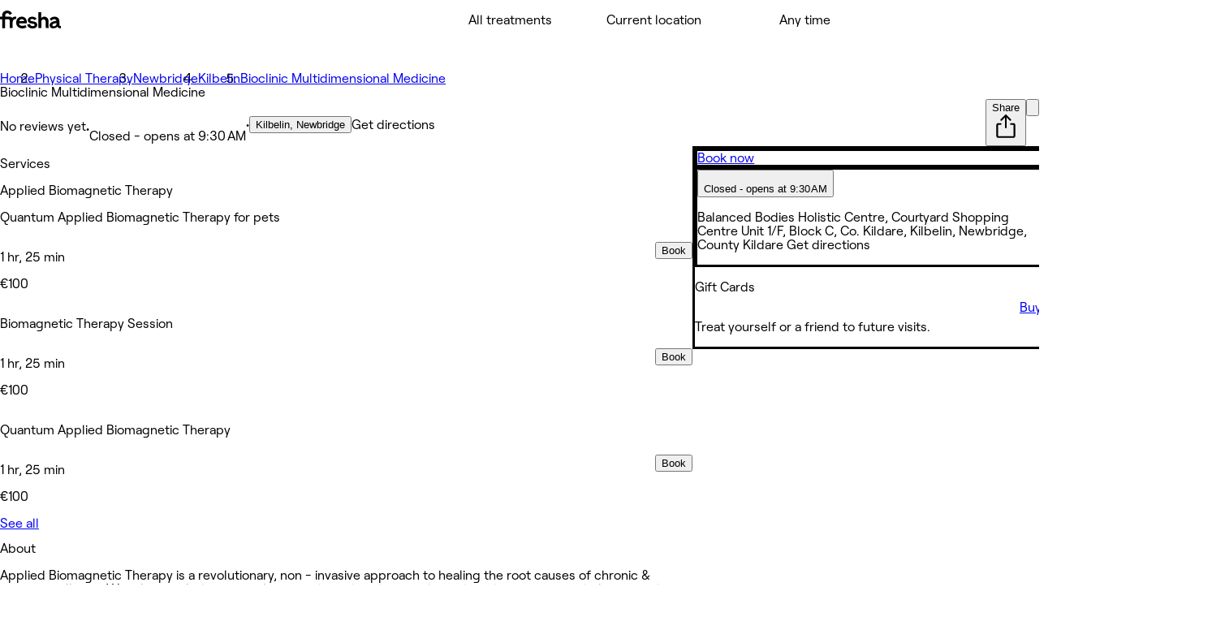

--- FILE ---
content_type: text/css
request_url: https://www.fresha.com/assets/_next/static/css/121a8d705320972e.css
body_size: 3536
content:
@media(min-width:768px){.PartScreenDialog_self__f_VRi{inline-size:720px;max-inline-size:720px}[dir] .PartScreenDialog_self__content__i_kUs{padding:0 var(--spacing-600) var(--spacing-400) var(--spacing-600)}[dir] .PartScreenDialog_self__footer__FY9_x{padding:var(--spacing-200) var(--spacing-600) var(--spacing-400) var(--spacing-600)}[dir] .PartScreenDialog_self__header__RT_VC{padding:var(--spacing-400) var(--spacing-600) var(--spacing-200) var(--spacing-600)}.PartScreenDialog_self__header__title__2W2n9{display:flex;flex-direction:column;gap:var(--spacing-100)}}[dir] .LoyaltyDialog_full__header__bCp35{border-radius:0}[dir] .LoyaltyDialog_full__header__bCp35>div:first-child{margin-inline-end:var(--spacing-100)}.LoyaltyDialog_full__header__bCp35>div:last-child{display:none}[dir] .LoyaltyDialog_full__header__bCp35>div:last-child{border:1px solid red}[dir] .LoyaltyDialog_full__body___943P{padding-block-start:var(--spacing-100);background-color:var(--color-background-base)}[dir] .LoyaltyDialog_dialog__body__lXONF{background-image:linear-gradient(to bottom,transparent 50%,var(--color-background-base) 50%)}.z1stMm{inline-size:100%;display:inline-flex}[dir] .z1stMm{background:transparent}[dir] .z1stMm.r4b6Dm{background-color:var(--color-background-accent-faded);box-shadow:inset 0 0 0 1px var(--color-border-accent-faded)}[dir] .z1stMm.id2C2m{background-color:var(--color-background-warning-faded);box-shadow:inset 0 0 0 1px var(--color-border-warning-faded)}[dir] .z1stMm.nHtMhm{background-color:var(--color-background-danger-faded);box-shadow:inset 0 0 0 1px var(--color-border-danger-faded)}[dir] .z1stMm.hl52wm{background-color:var(--color-background-positive-faded);box-shadow:inset 0 0 0 1px var(--color-border-positive-faded)}[dir] .z1stMm._SbRLm{background-color:var(--color-background-page-faded);box-shadow:inset 0 0 0 1px var(--color-border-neutral-faded)}.z1stMm.OGOl7m{gap:var(--spacing-100)}[dir] .z1stMm.OGOl7m{padding-block:var(--spacing-200);padding-inline-start:var(--spacing-250);padding-inline-end:var(--spacing-250);border-radius:var(--border-radius-m)}[dir] .z1stMm.OGOl7m.Ho59dm{padding-inline-start:var(--spacing-150)}.jqs3Um{display:flex;flex-direction:column;flex:1}.MaMwjm.OGOl7m{min-block-size:var(--sizing-300)}.xCUsXm{display:inline-flex;flex-wrap:wrap;gap:var(--spacing-150)}[dir] .xCUsXm.OGOl7m{margin-block-start:var(--spacing-150)}.ewqIim{max-block-size:var(--sizing-300)}.F5DLlm{display:flex;justify-content:center;flex-wrap:wrap;align-content:center;align-self:flex-start}.F5DLlm.OGOl7m{block-size:var(--sizing-300);inline-size:var(--sizing-300)}.F5DLlm.YTPFnm.r4b6Dm{color:var(--color-foreground-accent)}.F5DLlm.YTPFnm.id2C2m{color:var(--color-foreground-warning)}.F5DLlm.YTPFnm.nHtMhm{color:var(--color-foreground-danger)}.F5DLlm.YTPFnm.hl52wm{color:var(--color-foreground-positive)}.F5DLlm.YTPFnm._SbRLm{color:var(--color-foreground-neutral)}[dir] .eHMi2m.OGOl7m{padding-block:var(--spacing-25);padding-inline:0}.EligibilityEntries_self__lkBdM{display:flex;flex-direction:column}[dir] .EligibilityEntries_category__3jrhn{margin-block:var(--spacing-150)}@media(min-width:768px){[dir] .EligibilityEntries_category__3jrhn{margin-block:var(--spacing-200)}}.EligibilityEntries_category__header__K9yMV{display:flex;flex-direction:row;align-items:center;gap:var(--spacing-100)}[dir] .EligibilityEntries_category__header__K9yMV{margin-block-end:var(--spacing-100)}[dir] .EligibilityEntries_item__4Qexu{padding-block:var(--spacing-200)!important}.EligibilityEntries_item__4Qexu>div>hr{inset-block-start:var(--spacing-200)!important}[dir] .TermsAndConditions_self__title__VtTn1{margin-block-end:var(--spacing-100)!important}[dir] .TermsAndConditions_skeleton__row__TPHQh{margin-inline-start:var(--spacing-250);margin-block-end:var(--spacing-150)}.wwW4h5{list-style-type:none;counter-reset:simple-list-counter}[dir] .wwW4h5{margin:0}[dir] .wwW4h5.Wpfd55{padding-inline-start:var(--spacing-250);inset-inline-start:100%;inset-inline-end:auto}[dir] .wwW4h5.Wpfd55 .wwW4h5.Wpfd55{padding-inline-start:var(--spacing-100)}[dir] .wwW4h5.pFkwA5{padding-inline-start:var(--spacing-250);inset-inline-start:100%;inset-inline-end:auto}[dir] .wwW4h5.pFkwA5 .wwW4h5.pFkwA5{padding-inline-start:var(--spacing-100)}[dir] .wwW4h5._1WMX45{padding-inline-start:var(--spacing-250);inset-inline-start:100%;inset-inline-end:auto}[dir] .wwW4h5._1WMX45 .wwW4h5._1WMX45{padding-inline-start:var(--spacing-100)}[dir] .wwW4h5.oIcLu5{padding-inline-start:var(--spacing-250);inset-inline-start:100%;inset-inline-end:auto}[dir] .wwW4h5.oIcLu5 .wwW4h5.oIcLu5{padding-inline-start:var(--spacing-100)}._1UaaQ5{position:relative;display:flex}._1UaaQ5.xa-he5:before{color:var(--color-foreground-neutral)}._1UaaQ5.Wpfd55:before{counter-increment:simple-list-counter;content:counter(simple-list-counter,decimal) ".";font:var(--typography-body-xs-medium);position:absolute;inline-size:var(--sizing-250);font-feature-settings:"kern" off;font-kerning:none}[dir] ._1UaaQ5.Wpfd55:before{text-align:end;inset-inline-end:100%}._1UaaQ5.pFkwA5:before{counter-increment:simple-list-counter;content:counter(simple-list-counter,decimal) ".";font:var(--typography-body-s-medium);position:absolute;inline-size:var(--sizing-250);font-feature-settings:"kern" off;font-kerning:none}[dir] ._1UaaQ5.pFkwA5:before{text-align:end;inset-inline-end:100%}._1UaaQ5._1WMX45:before{counter-increment:simple-list-counter;content:counter(simple-list-counter,decimal) ".";font:var(--typography-body-m-medium);position:absolute;inline-size:var(--sizing-250);font-feature-settings:"kern" off;font-kerning:none}[dir] ._1UaaQ5._1WMX45:before{text-align:end;inset-inline-end:100%}._1UaaQ5.oIcLu5:before{counter-increment:simple-list-counter;content:counter(simple-list-counter,decimal) ".";font:var(--typography-body-ml-medium);position:absolute;inline-size:var(--sizing-250);font-feature-settings:"kern" off;font-kerning:none}[dir] ._1UaaQ5.oIcLu5:before{text-align:end;inset-inline-end:100%}[dir] ._1UaaQ5.Za5P95{margin-block-end:var(--spacing-50)}[dir] ._1UaaQ5.Za5P95 ._1UaaQ5.Za5P95:first-child{margin-block-start:var(--spacing-50)}[dir] ._1UaaQ5.Za5P95:last-child{margin-block-end:0}[dir] ._1UaaQ5.ktLvX5{margin-block-end:var(--spacing-100)}[dir] ._1UaaQ5.ktLvX5 ._1UaaQ5.ktLvX5:first-child{margin-block-start:var(--spacing-100)}[dir] ._1UaaQ5.ktLvX5:last-child{margin-block-end:0}[dir] ._1UaaQ5.n4RPZ5{margin-block-end:var(--spacing-150)}[dir] ._1UaaQ5.n4RPZ5 ._1UaaQ5.n4RPZ5:first-child{margin-block-start:var(--spacing-150)}[dir] ._1UaaQ5.n4RPZ5:last-child{margin-block-end:0}._1UaaQ5 ._1UaaQ5:before{content:counter(simple-list-counter,lower-latin) "."}._1UaaQ5 ._1UaaQ5 ._1UaaQ5:before{content:counter(simple-list-counter,lower-roman) "."}._1UaaQ5 ._1UaaQ5 ._1UaaQ5 ._1UaaQ5:before{content:counter(simple-list-counter,decimal) "."}._1UaaQ5.Qe2Gw5:before{content:counter(simple-list-counter,decimal) "."}._1UaaQ5.iA60o5:before{content:counter(simple-list-counter,lower-latin) "."}._1UaaQ5.n7Ohv5:before{content:counter(simple-list-counter,lower-roman) "."}._1UaaQ5.bvXlh5 ._1UaaQ5.bvXlh5 ._1UaaQ5.bvXlh5 ._1UaaQ5.bvXlh5:before,._1UaaQ5.bvXlh5 ._1UaaQ5.bvXlh5 ._1UaaQ5.bvXlh5:before,._1UaaQ5.bvXlh5 ._1UaaQ5.bvXlh5:before,._1UaaQ5.bvXlh5:before{content:""}._1UaaQ5 .OE-w75{position:absolute}[dir] ._1UaaQ5 .OE-w75{inset-inline-end:100%}._1UaaQ5 .yF7N95{position:absolute;display:flex}[dir] ._1UaaQ5 .yF7N95{inset-inline-end:100%}._1UaaQ5 .yF7N95.Wpfd55{block-size:var(--sizing-200)}._1UaaQ5 .yF7N95.pFkwA5{block-size:var(--sizing-250)}._1UaaQ5 .yF7N95._1WMX45{block-size:var(--sizing-300)}._1UaaQ5 .yF7N95.oIcLu5{block-size:var(--sizing-350)}._1UaaQ5 .rFEqI5{display:flex;inline-size:16px}._1UaaQ5 .rFEqI5.Wpfd55{block-size:var(--sizing-200)}._1UaaQ5 .rFEqI5.pFkwA5{block-size:var(--sizing-250)}._1UaaQ5 .rFEqI5._1WMX45{block-size:var(--sizing-300)}._1UaaQ5 .rFEqI5.oIcLu5{block-size:var(--sizing-350)}[dir] .us2rF5.Wpfd55,[dir] .us2rF5._1WMX45,[dir] .us2rF5.oIcLu5,[dir] .us2rF5.pFkwA5{padding-inline-start:var(--spacing-100)}.ClaimPointsBasedReward_container___NPz9{display:flex;flex-direction:column;gap:var(--spacing-300);justify-content:center;pointer-events:none}.ClaimPointsBasedReward_header__iGWfh{pointer-events:all}[dir] .ClaimPointsBasedReward_header__iGWfh{transition-property:transform;transition-duration:var(--motion-duration-short-l);transition-timing-function:var(--motion-easing-linear)}[dir] .ClaimPointsBasedReward_header__finished__cbJ4H{transform:translateY(calc(var(--modal-height) * .5 - 50%))}.ClaimPointsBasedReward_header__iGWfh .ClaimPointsBasedReward_configurable-amount___RaxK{opacity:1}[dir] .ClaimPointsBasedReward_header__iGWfh .ClaimPointsBasedReward_configurable-amount___RaxK{margin:var(--spacing-250) 0;transition-property:opacity;transition-duration:var(--motion-duration-short-l);transition-timing-function:var(--motion-easing-linear)}.ClaimPointsBasedReward_header__iGWfh .ClaimPointsBasedReward_configurable-amount__transitioning__UDyyy{opacity:0}.ClaimPointsBasedReward_header__iGWfh .ClaimPointsBasedReward_configurable-amount__finished__PPjy6{display:none}[dir] .ClaimPointsBasedReward_header__iGWfh .ClaimPointsBasedReward_configurable-amount___RaxK .ClaimPointsBasedReward_slider__NmAM8{padding:var(--spacing-250) 0}.ClaimPointsBasedReward_header__iGWfh .ClaimPointsBasedReward_configurable-amount___RaxK .ClaimPointsBasedReward_slider__NmAM8 label{display:none}.ClaimPointsBasedReward_icon__eG2BY{display:flex;justify-content:center}[dir] .ClaimPointsBasedReward_icon__eG2BY{margin-block-end:var(--spacing-250)}[dir] .ClaimPointsBasedReward_icon__inner__bkMcF{transition-property:transform;transition-duration:var(--motion-duration-short-l);transition-timing-function:var(--motion-easing-linear)}[dir] .ClaimPointsBasedReward_icon__transitioning__1c7_K{transform:scale(var(--scaling-200))}[dir] .ClaimPointsBasedReward_icon__finished__ANWbk{transform:scale(var(--scaling-125))}.ClaimPointsBasedReward_body__LC2SX{position:relative;overflow:hidden;display:flex;flex-direction:column;gap:var(--spacing-300)}[dir] .ClaimPointsBasedReward_body__LC2SX{margin-inline:calc(var(--spacing-150)*-1);padding-inline:var(--spacing-150)}[dir] .ClaimPointsBasedReward_text__7Sfmj{transition-property:transform;transition-duration:var(--motion-duration-short-l);transition-timing-function:var(--motion-easing-linear)}[dir] .ClaimPointsBasedReward_text__transitioning__OHjpW{transform:translateY(var(--sizing-600))}[dir] .ClaimPointsBasedReward_text__finished__ZPQc5{transform:translateY(var(--sizing-150))}[dir] .ClaimPointsBasedReward_text__7Sfmj>div{margin:auto}.ClaimPointsBasedReward_confetti__5V4_1{position:absolute;inset:0}.ClaimPointsBasedReward_terms__DzqU9{overflow:scroll-y}[dir] .ClaimPointsBasedReward_terms__DzqU9{transition-property:opacity,transform;transition-duration:var(--motion-duration-short-l);transition-timing-function:var(--motion-easing-linear)}.ClaimPointsBasedReward_terms__dismissed__Ou7sv{opacity:0;-webkit-mask-image:linear-gradient(180deg,black 75%,transparent);mask-image:linear-gradient(180deg,black 75%,transparent)}[dir] .ClaimPointsBasedReward_terms__dismissed__Ou7sv{transform:translateY(calc(var(--spacing-250) + 100%))}.ClaimPointsBasedReward_footer__eamp7{display:flex;flex-direction:row}[dir] .ClaimPointsBasedReward_footer__eamp7{transition-property:transform,opacity;transition-duration:var(--motion-duration-short-l);transition-timing-function:var(--motion-easing-linear)}.ClaimPointsBasedReward_footer__points__h6u4W{flex-grow:1;align-self:center}.ClaimPointsBasedReward_footer__button__Jk56X{min-inline-size:var(--sizing-900)}.ClaimPointsBasedReward_footer__transitioning__kAY2f{opacity:0}[dir] .ClaimPointsBasedReward_footer__transitioning__kAY2f{transform:translateY(var(--sizing-450))}[dir] .ClaimPointsBasedReward_provider__hS6P2{margin-block-end:var(--spacing-100)}.Skeletons_skeletons__G_tMb{display:flex;flex-direction:column}.RewardsCatalog_self__3SodQ{inline-size:100%}[dir] .RewardsCatalog_header__jF9qZ{margin-block:var(--spacing-300) var(--spacing-200)}.RewardsCatalog_skeleton__j5Dcg{display:flex;flex-direction:column}.Carousel_self__4Ixlp{align-items:center;display:flex;flex-flow:column}.Carousel_self__bg__jRgCz{display:flex;inset-block-end:0;inset-block-start:-68px;justify-content:space-between;min-inline-size:100%;position:absolute;z-index:0}[dir] .Carousel_self__bg__jRgCz{background-color:var(--color-background-neutral-faded);background-position:50%;background-size:cover;inset-inline-end:-20px;inset-inline-start:-20px;padding:var(--spacing-100);transition:background-image .25s ease,background-color .25s ease}@media(min-width:768px){.Carousel_self__bg__jRgCz{inset-block-start:-72px}[dir] .Carousel_self__bg__jRgCz{inset-inline-start:-48px;inset-inline-end:-48px}}.Carousel_self__carousel__b2g7s{display:flex;flex-flow:row;overflow:auto;position:relative;scroll-snap-type:x mandatory;z-index:2;max-inline-size:calc(100vw - var(--spacing-250)*2)}@media(min-width:768px){.Carousel_self__carousel__b2g7s{overflow:hidden}}.Carousel_self__carousel__b2g7s::-webkit-scrollbar{display:none}.Carousel_self__carousel__item__KOlmY{flex:0 0 100%;max-inline-size:100%;scroll-snap-align:start;position:relative;overflow:hidden}.Carousel_self__carousel__item__is-visible__FmkID{position:absolute;inset-block-start:0;inline-size:100%;block-size:100%;pointer-events:none}[dir] .Carousel_self__carousel__item__is-visible__FmkID{inset-inline-start:0}.Carousel_self__stepper__c7tJV{position:relative;z-index:2;align-self:center}[dir] .Carousel_self__stepper__c7tJV{margin-block-end:var(--spacing-600)}@media(min-width:768px){[dir] .Carousel_self__stepper__c7tJV{margin-block-end:var(--spacing-350)}}.ReferralsDialog_header__OhUJk{position:relative;z-index:1}[dir] .ReferralsDialog_header__OhUJk{text-align:center;margin-block-end:var(--spacing-200);padding-block-end:var(--spacing-150)}.ReferralsDialog_headerBackground__ucnXc{position:absolute;inset-block-start:-68px;inset-block-end:0}[dir] .ReferralsDialog_headerBackground__ucnXc{background-color:var(--color-background-neutral-faded);background-position:50%;background-size:cover;inset-inline-start:-20px;inset-inline-end:-20px;transition:background-image .25s ease}@media(min-width:768px){.ReferralsDialog_headerBackground__ucnXc{inset-block-start:-72px}[dir] .ReferralsDialog_headerBackground__ucnXc{inset-inline-start:-48px;inset-inline-end:-48px}}.ReferralsDialog_headerCardTop__DzIqq{position:absolute;inset-block-end:0;block-size:24px}[dir] .ReferralsDialog_headerCardTop__DzIqq{inset-inline-start:-20px;inset-inline-end:-20px;background-color:#fff;border-start-start-radius:24px;border-start-end-radius:24px}@media(min-width:768px){[dir] .ReferralsDialog_headerCardTop__DzIqq{inset-inline-start:-48px;inset-inline-end:-48px}}.ReferralsDialog_headerContent__wfg_1{position:relative;max-inline-size:380px;justify-self:center}[dir] .ReferralsDialog_headerContent__wfg_1{margin:0 auto}.ReferralsDialog_steps__Oh1W2{display:flex;flex-direction:column}.ReferralsDialog_gradient-text___n77w{-webkit-text-fill-color:rgba(0,0,0,0)}[dir] .ReferralsDialog_gradient-text___n77w{background-size:cover;background-repeat:no-repeat;-webkit-background-clip:text;background-clip:text}.ReferralsDialog_dialog__header__m3rh0{z-index:2}[dir] .ReferralsDialog_dialog__header__m3rh0 svg path{transition:fill .25s ease}[dir] .ReferralsDialog_dialog__header--over-gradient__z8s_K{background:rgba(0,0,0,0)!important}.ReferralsDialog_dialog__header--over-gradient__z8s_K svg path{fill:var(--color-foreground-on-primary)!important}.RewardDialog_icon__rnRXp{display:flex;justify-content:center}[dir] .RewardDialog_icon__rnRXp{margin-block-end:var(--spacing-250)}[dir] .RewardDialog_text__g53Lo>div{margin:auto}[dir] .RewardDialog_provider__NI8Gr{margin-block-end:var(--spacing-100)}.RewardDialog_header__AfM1Z{max-inline-size:100%}.WaysToEarnPointsCarousel_details__carousel__V05Db{position:relative}[dir] .WaysToEarnPointsCarousel_details__carousel__V05Db{margin-block-start:0}@media(min-width:768px){[dir] .WaysToEarnPointsCarousel_details__carousel__V05Db:is(.WaysToEarnPointsCarousel_details__carousel__V05Db):is(.WaysToEarnPointsCarousel_details__carousel__V05Db){margin-block-start:calc(var(--spacing-100)*-1)}}.WaysToEarnPointsCarousel_details__carousel__item__fjjdR{position:relative}[dir] .WaysToEarnPointsCarousel_details__carousel__item__fjjdR{padding-block:var(--spacing-100) var(--spacing-300);text-align:center}@media(min-width:768px){[dir] .WaysToEarnPointsCarousel_details__carousel__item__fjjdR:is(.WaysToEarnPointsCarousel_details__carousel__item__fjjdR):is(.WaysToEarnPointsCarousel_details__carousel__item__fjjdR){padding-block:0 var(--spacing-300)}}.WaysToEarnPointsCarousel_details__carousel__item__icon__bqigu{display:flex;justify-content:center}[dir] .WaysToEarnPointsCarousel_details__carousel__item__icon__bqigu{margin:0 auto var(--spacing-150)}.WaysToEarnPointsCarousel_details__carousel__item__skeleton__3ImMo{justify-content:center}[dir] .WaysToEarnPointsCarousel_details__carousel__item__skeleton__3ImMo{margin-block-end:var(--spacing-50)}[dir] .WaysToEarnPointsCarousel_details__terms__LrTw7{padding-block:var(--spacing-250);margin-block-start:var(--spacing-300)}@media(min-width:768px){[dir] .WaysToEarnPointsCarousel_details__terms__LrTw7:is(.WaysToEarnPointsCarousel_details__terms__LrTw7):is(.WaysToEarnPointsCarousel_details__terms__LrTw7){margin-block-start:0;padding-block:var(--spacing-500) var(--spacing-100)}[dir] .WaysToEarnPointsCarousel_details__no-terms__IzqtC{margin-block-end:calc(var(--spacing-400)*-1)}.TiersDialog_dialog__tWa5q{block-size:calc(100% - 2*var(--spacing-400));max-block-size:624px}}[dir] .TiersDialog_dialog__header__8vxte svg path{transition:fill .25s ease}.TiersDialog_dialog__header--over-gradient__URlkq svg path{fill:var(--color-foreground-on-primary)!important}.TiersDialog_dialog__button__roBuw{grid-row:2;z-index:100}[dir] .TiersDialog_dialog__button__roBuw{cursor:pointer}[dir] .TiersDialog_dialog__button--prev__SH2sg{margin-inline-end:var(--spacing-200)}[dir] .TiersDialog_dialog__button--next__V2KhA{margin-inline-start:var(--spacing-200)}.TiersDialog_progress__gSVy2{display:flex;flex-direction:column;gap:var(--spacing-200)}[dir] .TiersDialog_progress__gSVy2{margin-block-end:var(--spacing-500)}.TiersDialog_progress__gSVy2>div{max-inline-size:100%}.TiersDialog_progress__tier__RjKfs{display:flex;align-items:center;flex-direction:column;gap:var(--spacing-100)}[dir] .TiersDialog_progress__tier__details__Qy5Li{margin-block-end:var(--spacing-150)}[dir] .TiersDialog_progress__tier__details__Qy5Li>div{margin:auto}.TiersDialog_progress__progress-bar__sSxrg{inline-size:100%}.TiersDialog_progress__progress-bar__labels__FUC6E{display:grid;gap:20px;grid-template-columns:auto auto}.TiersDialog_progress__progress-bar__labels__label__a_7BX{min-inline-size:0}[dir] .TiersDialog_progress__progress-bar__labels__label__a_7BX:last-child{text-align:end}.TiersDialog_progress__next-description___q1aW{align-self:flex-start}.TiersDialog_details__carousel__Ol2tB{position:relative}[dir] .TiersDialog_details__carousel__Ol2tB{margin-block-end:var(--spacing-200)}.TiersDialog_details__header__h4lYt{display:flex;flex-direction:column;align-items:center}[dir] .TiersDialog_details__header__h4lYt{margin-block-end:var(--spacing-300)}.TiersDialog_details__header__h4lYt>div{inline-size:100%}.TiersDialog_details__info___UPEi{display:flex;flex-direction:column;gap:var(--spacing-500)}[dir] .TiersDialog_details__info___UPEi{padding-block-start:var(--spacing-150)}.TiersDialog_details__rewards__list__UJWP9,.TiersDialog_details__rewards__pGt_A{display:flex;flex-direction:column}[dir] .TiersDialog_details__rewards__list__UJWP9{margin-block-start:var(--spacing-150)}@media(min-width:768px){.TiersDialog_details__rewards__list__UJWP9{gap:var(--spacing-300)}}[dir] .TiersDialog_details__rewards__list__UJWP9>div{margin-block:var(--spacing-200)}@media(min-width:768px){[dir] .TiersDialog_details__rewards__list__UJWP9>div{margin-block:0}}[dir] .TiersDialog_details__rewards__fallback__t9nnA{margin-block-start:var(--spacing-150);padding-block-start:var(--spacing-200)}.TiersDialog_details__perks__MWdhV{display:flex;flex-direction:column;gap:var(--spacing-400)}[dir] .TiersDialog_list__title__LuUFF{margin-block-end:var(--spacing-200)}.WaysToEarnPointsDialog_dialog__button__DlcFd{grid-row:2;z-index:100}[dir] .WaysToEarnPointsDialog_dialog__button__DlcFd{cursor:pointer}[dir] .WaysToEarnPointsDialog_dialog__button--prev__RDWwM{margin-inline-end:var(--spacing-200)}[dir] .WaysToEarnPointsDialog_dialog__button--next__0EFdE{margin-inline-start:var(--spacing-200)}.WaysToEarnPointsDialog_dialog__header__khbCx svg path{fill:var(--color-foreground-on-primary)!important}[dir] .WaysToEarnPointsDialog_list__w5_Po{padding-block-start:var(--spacing-200)}
/*# sourceMappingURL=121a8d705320972e.css.map*/

--- FILE ---
content_type: text/javascript
request_url: https://www.fresha.com/assets/_next/static/chunks/4951-cfc141d2f2d609ec.js
body_size: 8408
content:
try{!function(){var e="u">typeof window?window:"u">typeof global?global:"u">typeof globalThis?globalThis:"u">typeof self?self:{},a=(new e.Error).stack;a&&(e._sentryDebugIds=e._sentryDebugIds||{},e._sentryDebugIds[a]="4df8bf4e-b6a9-4d9b-9bc0-6fcc897d16c8",e._sentryDebugIdIdentifier="sentry-dbid-4df8bf4e-b6a9-4d9b-9bc0-6fcc897d16c8")}()}catch(e){}(self.webpackChunk_N_E=self.webpackChunk_N_E||[]).push([[4951],{2663:()=>{},13621:(e,a,r)=>{"use strict";r.d(a,{O:()=>ef});var t=r(86279),o=r(86719),i=r(49995),l=r(14232),n=r(59483).galleryFullscreen;Object.keys(n.size);var s="default";Object.keys(n.variant);var c="default",d=l.createContext({titleProps:{},size:s,variant:c,setCurrentImageIndex:()=>void 0,currentImageIndex:0});d.displayName="Fresha.DesignSystem.GalleryFullscreen.Context";var{Provider:p}=d,f=r(49976);r(74648);var u={"ma-gal__wrapper":"_1mPP_k","--variant-default":"xa-oBk","ma-gal__container-wrapper":"ycxjfk","ma-gal__container":"Nep3Jk","--size-default":"OGOLAk","ma-gal__assistive-label":"QqU6ik","ma-gal__indicator":"QuQIjk"},b={wrapper:u["ma-gal__wrapper"],isOpen:u["--is-open"],indicator:u["ma-gal__indicator"],assistiveLabel:u["ma-gal__assistive-label"],containerWrapper:u["ma-gal__container-wrapper"],container:u["ma-gal__container"],size:e=>u[`--size-${e}`],variant:e=>u[`--variant-${e}`]},v=r(4627),y=r(37876),g=Object.defineProperty,m=Object.defineProperties,h=Object.getOwnPropertyDescriptors,x=Object.getOwnPropertySymbols,O=Object.prototype.hasOwnProperty,j=Object.prototype.propertyIsEnumerable,w=(e,a,r)=>a in e?g(e,a,{enumerable:!0,configurable:!0,writable:!0,value:r}):e[a]=r,P=l.forwardRef((e,a)=>{let r,t,{ratio:n,images:s,hideButtonsAtEnd:c}=e,p=((e,a)=>{var r={};for(var t in e)O.call(e,t)&&0>a.indexOf(t)&&(r[t]=e[t]);if(null!=e&&x)for(var t of x(e))0>a.indexOf(t)&&j.call(e,t)&&(r[t]=e[t]);return r})(e,["ratio","images","hideButtonsAtEnd"]),{size:f,currentImageIndex:u,setCurrentImageIndex:g}=l.useContext(d);return(0,y.jsx)("div",(r=((e,a)=>{for(var r in a||(a={}))O.call(a,r)&&w(e,r,a[r]);if(x)for(var r of x(a))j.call(a,r)&&w(e,r,a[r]);return e})({ref:a},(0,o.iU)(p,b.containerWrapper)),t={children:(0,y.jsx)("div",{className:(0,i.default)(b.container,b.size(f)),children:(0,y.jsx)(v.g,{ratio:n,images:s,initialImageIndex:u,hideButtonsAtEnd:c,size:"fullScreen",arrowSize:"l",onImageChange:(a,r)=>{var t;null==(t=e.onImageChange)||t.call(e,a,r),g(a)},useGlobalHandlers:!0})})},m(r,h(t))))});P.displayName="Fresha.DesignSystem.GalleryFullscreen.Container";var C=r(86572),_=r(12590),I=r(84075),k=Object.defineProperty,S=Object.defineProperties,z=Object.getOwnPropertyDescriptors,F=Object.getOwnPropertySymbols,D=Object.prototype.hasOwnProperty,E=Object.prototype.propertyIsEnumerable,N=(e,a,r)=>a in e?k(e,a,{enumerable:!0,configurable:!0,writable:!0,value:r}):e[a]=r,W=l.forwardRef((e,a)=>{let r,t,{steps:i,currentStep:s,getAriaLabel:c}=e,p=((e,a)=>{var r={};for(var t in e)D.call(e,t)&&0>a.indexOf(t)&&(r[t]=e[t]);if(null!=e&&F)for(var t of F(e))0>a.indexOf(t)&&E.call(e,t)&&(r[t]=e[t]);return r})(e,["steps","currentStep","getAriaLabel"]),{size:u,variant:v}=l.useContext(d);return(0,y.jsxs)("div",S(((e,a)=>{for(var r in a||(a={}))D.call(a,r)&&N(e,r,a[r]);if(F)for(var r of F(a))E.call(a,r)&&N(e,r,a[r]);return e})({ref:a},(0,o.iU)(p,b.indicator)),z({children:[(0,y.jsx)("p",{className:b.assistiveLabel,children:c(s,i)}),(0,y.jsx)(I.E,{font:(r=u,{default:n.size[r].default.headerIndicator.composition.typography.alias,tablet:n.size[r].tablet.headerIndicator.composition.typography.alias,laptop:n.size[r].laptop.headerIndicator.composition.typography.alias,desktop:n.size[r].desktop.headerIndicator.composition.typography.alias}),color:(t=v,(0,f.v)(n.variant[t].indicator.textColor.alias)),"aria-hidden":!0,children:`${s}/${i}`})]})))});W.displayName="Fresha.DesignSystem.GalleryFullscreen.Header.Indicator";var R=r(18329),B=r(56728),H=r(24850),L=Object.defineProperty,$=Object.defineProperties,A=Object.getOwnPropertyDescriptors,M=Object.getOwnPropertySymbols,T=Object.prototype.hasOwnProperty,V=Object.prototype.propertyIsEnumerable,X=(e,a,r)=>a in e?L(e,a,{enumerable:!0,configurable:!0,writable:!0,value:r}):e[a]=r,Z=l.forwardRef((e,a)=>{var{onClose:r,qaType:t}=e,o=((e,a)=>{var r={};for(var t in e)T.call(e,t)&&0>a.indexOf(t)&&(r[t]=e[t]);if(null!=e&&M)for(var t of M(e))0>a.indexOf(t)&&V.call(e,t)&&(r[t]=e[t]);return r})(e,["onClose","qaType"]);let{GalleryFullscreen:{close:i}}=l.useContext(H.Y);return(0,y.jsx)(B.$,$(((e,a)=>{for(var r in a||(a={}))T.call(a,r)&&X(e,r,a[r]);if(M)for(var r of M(a))V.call(a,r)&&X(e,r,a[r]);return e})({ref:a,id:`close-modal-${t}`,size:"l",variant:"onLoudSecondary",isCompact:!0,icon:R.CloseIcon,isLabelHidden:!0,onAction:r},o),A({children:i})))}),G=Object.defineProperty,U=Object.defineProperties,K=Object.getOwnPropertyDescriptors,Y=Object.getOwnPropertySymbols,q=Object.prototype.hasOwnProperty,Q=Object.prototype.propertyIsEnumerable,J=(e,a,r)=>a in e?G(e,a,{enumerable:!0,configurable:!0,writable:!0,value:r}):e[a]=r,ee=(e,a)=>{for(var r in a||(a={}))q.call(a,r)&&J(e,r,a[r]);if(Y)for(var r of Y(a))Q.call(a,r)&&J(e,r,a[r]);return e},ea=l.forwardRef((e,a)=>{let r,t,{steps:o,getAriaLabel:i,onClose:n,suffix:s,hideIndicator:c=!1}=e,p=((e,a)=>{var r={};for(var t in e)q.call(e,t)&&0>a.indexOf(t)&&(r[t]=e[t]);if(null!=e&&Y)for(var t of Y(e))0>a.indexOf(t)&&Q.call(e,t)&&(r[t]=e[t]);return r})(e,["steps","getAriaLabel","onClose","suffix","hideIndicator"]),{currentImageIndex:f,titleProps:u}=l.useContext(d);return(0,y.jsx)(_.w,(r=ee({},p),t={ref:a,backgroundColor:"dark",suffix:(0,y.jsxs)(l.Fragment,{children:[!c&&(0,y.jsx)(C.s,{padding:["0","300","0","0"],children:(0,y.jsx)(W,U(ee({},u),K({steps:o,currentStep:f+1,getAriaLabel:i})))}),s||(0,y.jsx)(Z,{onClose:n})]}),disableContentAnimation:!0,forceEmptyPrefix:!e.prefix&&!s},U(r,K(t))))});ea.displayName="Fresha.DesignSystem.GalleryFullscreen.Header";var er=Object.assign(ea,{CloseButton:Z}),et=Object.defineProperty,eo=Object.defineProperties,ei=Object.getOwnPropertyDescriptors,el=Object.getOwnPropertySymbols,en=Object.prototype.hasOwnProperty,es=Object.prototype.propertyIsEnumerable,ec=(e,a,r)=>a in e?et(e,a,{enumerable:!0,configurable:!0,writable:!0,value:r}):e[a]=r,ed=(e,a)=>{for(var r in a||(a={}))en.call(a,r)&&ec(e,r,a[r]);if(el)for(var r of el(a))es.call(a,r)&&ec(e,r,a[r]);return e},ep=e=>{let a,r,{size:n=s,variant:d=c,initialImageIndex:f=0,children:u}=e,v=((e,a)=>{var r={};for(var t in e)en.call(e,t)&&0>a.indexOf(t)&&(r[t]=e[t]);if(null!=e&&el)for(var t of el(e))0>a.indexOf(t)&&es.call(e,t)&&(r[t]=e[t]);return r})(e,["size","variant","initialImageIndex","children"]),{classNames:g,rest:m}=(0,o.aL)(v),[h,x]=l.useState(f),O=l.useCallback(e=>{x(e)},[]);return(0,y.jsx)(t.N,(a=ed({},m),r={children:e=>{let{dialogProps:a,classNames:r,titleProps:t,ref:o}=e;return(0,y.jsx)(p,{value:{titleProps:t,size:n,variant:d,setCurrentImageIndex:O,currentImageIndex:h},children:(0,y.jsx)("div",eo(ed({},a),ei({ref:o,className:(0,i.default)(b.wrapper,b.variant(d),r.modalAnimation,g.className,g.unsafeClassName),children:u})))})}},eo(a,ei(r))))};ep.displayName="Fresha.DesignSystem.GalleryFullscreen";var ef=Object.assign(ep,{Header:er,Container:P})},14879:()=>{},20493:e=>{"use strict";e.exports="/assets/_next/static/media/illustration-shield-f1b1c26f3ddccb7f.svg"},22579:()=>{},25749:()=>{},27137:(e,a,r)=>{"use strict";r.d(a,{s:()=>x});var t=r(86572),o=r(84075),i=r(86719),l=r(24073),n=r(49995),s=r(49976);r(59295);var c=r(46283).pageTitle;Object.keys(c.variant);var d={flexGrow:1},p={subtitleFont:c.size.default.subtitle.composition.typography.alias,subtitleColor:e=>(0,s.v)(c.variant[e].subtitle.textColor.alias),titleFont:{default:c.size.default.title.composition.typography.alias,tablet:c.size.tablet.title.composition.typography.alias,laptop:c.size.laptop.title.composition.typography.alias,desktop:c.size.desktop.title.composition.typography.alias},titleColor:e=>(0,s.v)(c.variant[e].title.textColor.alias),descriptionFont:{default:c.size.default.description.composition.typography.alias,tablet:c.size.tablet.description.composition.typography.alias},descriptionColor:e=>(0,s.v)(c.variant[e].description.textColor.alias)},f=r(37876),u=Object.defineProperty,b=Object.defineProperties,v=Object.getOwnPropertyDescriptors,y=Object.getOwnPropertySymbols,g=Object.prototype.hasOwnProperty,m=Object.prototype.propertyIsEnumerable,h=(e,a,r)=>a in e?u(e,a,{enumerable:!0,configurable:!0,writable:!0,value:r}):e[a]=r,x=e=>{let{description:a,title:r,subtitle:s,tabletFlush:c=!1,variant:u="default",titleAs:x,subtitleAs:O="span",descriptionAs:j="span",button:w,withSidePaddings:P=!1}=e,C=((e,a)=>{var r={};for(var t in e)g.call(e,t)&&0>a.indexOf(t)&&(r[t]=e[t]);if(null!=e&&y)for(var t of y(e))0>a.indexOf(t)&&m.call(e,t)&&(r[t]=e[t]);return r})(e,["description","title","subtitle","tabletFlush","variant","titleAs","subtitleAs","descriptionAs","button","withSidePaddings"]);return(0,f.jsxs)("div",b(((e,a)=>{for(var r in a||(a={}))g.call(a,r)&&h(e,r,a[r]);if(y)for(var r of y(a))m.call(a,r)&&h(e,r,a[r]);return e})({},(0,i.iU)(C,(0,n.default)("dYm_wB",c&&"Qc017B",P&&"SX0M0B",!s&&"OZAkKB",(0,l.Z)(e)))),v({children:[s&&(0,f.jsx)("div",{className:"Xp86FB",children:"string"==typeof s?(0,f.jsx)(o.E,{as:O,font:p.subtitleFont,color:p.subtitleColor(u),children:s}):s}),(0,f.jsx)("div",{children:(0,f.jsxs)(t.s,{gap:"200",alignItems:"center",children:[(0,f.jsx)(o.E,{as:x,font:p.titleFont,color:p.titleColor(u),unsafeStyle:d,children:r}),w]})}),a&&(0,f.jsx)(o.E,{as:j,font:p.descriptionFont,color:p.descriptionColor(u),children:a})]})))};x.displayName="Fresha.DesignSystem.PageTitle"},29686:(e,a,r)=>{"use strict";r.d(a,{Y:()=>u});var t=r(14232),o=r(78982),i=r(37876),l=Object.defineProperty,n=Object.defineProperties,s=Object.getOwnPropertyDescriptors,c=Object.getOwnPropertySymbols,d=Object.prototype.hasOwnProperty,p=Object.prototype.propertyIsEnumerable,f=(e,a,r)=>a in e?l(e,a,{enumerable:!0,configurable:!0,writable:!0,value:r}):e[a]=r,u=t.forwardRef((e,a)=>(0,i.jsx)(o.I,n(((e,a)=>{for(var r in a||(a={}))d.call(a,r)&&f(e,r,a[r]);if(c)for(var r of c(a))p.call(a,r)&&f(e,r,a[r]);return e})({},e),s({ref:a,children:(0,i.jsx)("svg",{fill:"currentColor",xmlns:"http://www.w3.org/2000/svg",viewBox:"0 0 32 32",children:(0,i.jsx)("path",{d:"M16.055 3.42c-7.136 0-12.943 5.593-12.946 12.467a12.1 12.1 0 0 0 1.728 6.233L3 28.58l6.863-1.733c1.91.999 4.032 1.52 6.186 1.518h.006c7.135 0 12.942-5.594 12.945-12.468.002-3.33-1.344-6.464-3.788-8.82-2.445-2.357-5.695-3.657-9.157-3.658m0 22.839h-.005c-1.93 0-3.824-.5-5.477-1.444l-.394-.225-4.07 1.028 1.086-3.824-.256-.392a10.05 10.05 0 0 1-1.645-5.515c.002-5.714 4.83-10.362 10.765-10.362 2.873.001 5.575 1.08 7.607 3.039 2.032 1.958 3.15 4.563 3.148 7.332-.002 5.714-4.828 10.363-10.76 10.363m5.901-7.762c-.323-.155-1.913-.91-2.21-1.014s-.512-.157-.727.155-.836 1.014-1.024 1.221c-.19.208-.378.233-.702.078s-1.366-.485-2.6-1.547c-.963-.825-1.612-1.845-1.8-2.158-.19-.31-.02-.48.141-.634.145-.139.324-.364.485-.546.161-.181.215-.311.324-.52.107-.207.053-.39-.028-.545s-.727-1.69-.998-2.313c-.262-.607-.528-.526-.727-.536-.189-.008-.403-.01-.62-.01-.215 0-.566.077-.863.39-.296.311-1.132 1.064-1.132 2.598s1.159 3.015 1.32 3.223c.163.207 2.282 3.355 5.527 4.705.772.32 1.374.512 1.844.656.775.237 1.48.203 2.038.123.62-.09 1.913-.753 2.182-1.48.27-.727.27-1.351.19-1.481s-.296-.208-.62-.365"})})}))));u.displayName="Fresha.DesignIcons.WhatsappIcon"},30140:(e,a,r)=>{"use strict";r.d(a,{i:()=>u});var t=r(14232),o=r(78982),i=r(37876),l=Object.defineProperty,n=Object.defineProperties,s=Object.getOwnPropertyDescriptors,c=Object.getOwnPropertySymbols,d=Object.prototype.hasOwnProperty,p=Object.prototype.propertyIsEnumerable,f=(e,a,r)=>a in e?l(e,a,{enumerable:!0,configurable:!0,writable:!0,value:r}):e[a]=r,u=t.forwardRef((e,a)=>(0,i.jsx)(o.I,n(((e,a)=>{for(var r in a||(a={}))d.call(a,r)&&f(e,r,a[r]);if(c)for(var r of c(a))p.call(a,r)&&f(e,r,a[r]);return e})({},e),s({ref:a,children:(0,i.jsx)("svg",{fill:"currentColor",xmlns:"http://www.w3.org/2000/svg",viewBox:"0 0 32 32",children:(0,i.jsx)("path",{d:"M17.575 28.9c6.436-.779 11.423-6.259 11.423-12.904C28.998 8.818 23.178 3 16 3S3.002 8.818 3.002 15.996c0 6.096 4.196 11.212 9.858 12.616v-8.643h-2.683v-3.973h2.683v-1.711c0-4.424 2.001-6.473 6.343-6.473.821 0 2.24.161 2.823.322v3.598a17 17 0 0 0-1.503-.046c-2.131 0-2.953.805-2.953 2.906v1.404h4.248l-.728 3.972h-3.514z"})})}))));u.displayName="Fresha.DesignIcons.FacebookIcon"},46283:e=>{"use strict";e.exports={pageTitle:{variant:{default:{subtitle:{textColor:{alias:"foreground-neutralFaded",value:"#767676"}},title:{textColor:{alias:"foreground-neutral",value:"#141414"}},description:{textColor:{alias:"foreground-neutralFaded",value:"#767676"}}}},size:{default:{layout:{composition:{itemSpacing:{alias:"150",value:"12px"},paddingBottom:{alias:"400",value:"32px"},horizontalPadding:{alias:"250",value:"20px"}}},subtitle:{composition:{typography:{alias:"body-s-regular",value:{fontFamily:"var(--font-body)",fontWeight:"400",lineHeight:"20px",fontSize:"15px"}},height:{alias:"300",value:"24px"}}},description:{composition:{typography:{alias:"body-s-regular",value:{fontFamily:"var(--font-body)",fontWeight:"400",lineHeight:"20px",fontSize:"15px"}}}},title:{composition:{typography:{alias:"header-l-semibold",value:{fontFamily:"var(--font-header)",fontWeight:"600",lineHeight:"36px",fontSize:"28px"}}}},titleContainer:{composition:{itemSpacing:{alias:"200",value:"16px"}}}},tablet:{layout:{composition:{horizontalPadding:{alias:"400",value:"32px"}}},description:{composition:{typography:{alias:"body-m-regular",value:{fontFamily:"var(--font-body)",fontWeight:"400",lineHeight:"24px",fontSize:"17px"}}}},title:{composition:{typography:{alias:"header-xl-bold",value:{fontFamily:"var(--font-header)",fontWeight:"700",lineHeight:"44px",fontSize:"40px"}}}}},laptop:{layout:{composition:{horizontalPadding:{alias:"0",value:0}}},title:{composition:{typography:{alias:"header-xl-bold",value:{fontFamily:"var(--font-header)",fontWeight:"700",lineHeight:"44px",fontSize:"40px"}}}}},desktop:{layout:{composition:{horizontalPadding:{alias:"0",value:0}}},title:{composition:{typography:{alias:"header-xl-bold",value:{fontFamily:"var(--font-header)",fontWeight:"700",lineHeight:"44px",fontSize:"40px"}}}}},tabletFlush:{layout:{composition:{horizontalPadding:{alias:"0",value:0}}}}}}}},50783:(e,a,r)=>{"use strict";r.d(a,{S:()=>v});var t=r(8935),o=r(70886),i=r(72372),l=r(41636),n=r(14232),s=Object.defineProperty,c=Object.defineProperties,d=Object.getOwnPropertyDescriptors,p=Object.getOwnPropertySymbols,f=Object.prototype.hasOwnProperty,u=Object.prototype.propertyIsEnumerable,b=(e,a,r)=>a in e?s(e,a,{enumerable:!0,configurable:!0,writable:!0,value:r}):e[a]=r,v=(e,a,r)=>{let s,[v,y]=n.useState({width:0,transform:"translateX(0)",transition:"none"}),[g,m]=n.useState(),h=n.useCallback(e=>{m(a=>(null==a?void 0:a.current)===e?a:{current:e})},[]),x=n.useCallback(()=>{var a;let r=null==(a=e.current)?void 0:a.querySelector('[role="tab"][aria-selected="true"]');return h(r),r},[e,h]),O=n.useCallback(()=>{var a;return r?null==(a=e.current)?void 0:a.querySelector(`[id="${r}"]`):null},[e,r]),j=(s=n.useRef(a),n.useMemo(()=>{let e=s.current;return s.current=e&&e!==a?null:s.current,e===a?"none":"transform 300ms, width 100ms"},[a])),{direction:w}=(0,l.j)({elementRef:e,observe:!0}),{debouncedCallback:P}=(0,o.d)({callback:()=>{let e=x()||O();if(null==e)return;let a=e.offsetParent;if(null==a)return;let r="rtl"===w?-1*(a.offsetWidth-e.offsetLeft-e.offsetWidth):e.offsetLeft;y({width:e.offsetWidth,transform:`translateX(${r}px)`,transition:j})},delay:50});n.useEffect(()=>{P()},[P,a]),(0,t.w)({ref:e,onResize:P}),(0,t.w)({ref:g,onResize:P});let{focusProps:C,focusRingClasses:_,isFocusVisible:I}=(0,i.o)({within:!0});return{selectionIndicatorProps:{focusRingClasses:_,isFocusVisible:I,style:c(((e,a)=>{for(var r in a||(a={}))f.call(a,r)&&b(e,r,a[r]);if(p)for(var r of p(a))u.call(a,r)&&b(e,r,a[r]);return e})({},v),d({transition:j}))},listContainerProps:C}}},52882:()=>{},54030:()=>{},56171:()=>{},59295:()=>{},59483:e=>{"use strict";e.exports={galleryFullscreen:{size:{default:{desktop:{headerIndicator:{composition:{typography:{alias:"body-s-medium",value:{fontFamily:"var(--font-body)",fontWeight:"500",lineHeight:"20px",fontSize:"15px"}}}},container:{composition:{width:"1184px"}}},laptop:{headerIndicator:{composition:{typography:{alias:"body-s-medium",value:{fontFamily:"var(--font-body)",fontWeight:"500",lineHeight:"20px",fontSize:"15px"}}}},container:{composition:{width:"960px"}}},tablet:{headerIndicator:{composition:{typography:{alias:"body-s-medium",value:{fontFamily:"var(--font-body)",fontWeight:"500",lineHeight:"20px",fontSize:"15px"}}}},container:{composition:{width:{alias:"fullWidth",value:"100%"}}}},default:{headerIndicator:{composition:{typography:{alias:"body-s-medium",value:{fontFamily:"var(--font-body)",fontWeight:"500",lineHeight:"20px",fontSize:"15px"}}}},container:{composition:{width:{alias:"fullWidth",value:"100%"}}}}}},variant:{default:{page:{backgroundColor:{alias:"static-black",value:"#141414"}},indicator:{textColor:{alias:"foreground-onLoud",value:"#ffffff"}}}}}}},60749:(e,a,r)=>{"use strict";r.d(a,{g:()=>eV});var t=r(86719),o=r(24073),i=r(49995),l=r(14232),n=r(88752),s=n.tabs,c=n.tabItem;Object.keys(c.variant);var d="default";Object.keys(s.variant.default.state.default.gradientOverlay.variant);var p="onPage",f=l.createContext({variant:d,backgroundVariant:p});r(85435);var u=r(37876),b=Object.defineProperty,v=Object.defineProperties,y=Object.getOwnPropertyDescriptors,g=Object.getOwnPropertySymbols,m=Object.prototype.hasOwnProperty,h=Object.prototype.propertyIsEnumerable,x=(e,a,r)=>a in e?b(e,a,{enumerable:!0,configurable:!0,writable:!0,value:r}):e[a]=r,O=(e,a)=>{for(var r in a||(a={}))m.call(a,r)&&x(e,r,a[r]);if(g)for(var r of g(a))h.call(a,r)&&x(e,r,a[r]);return e},j={"s-tab__list":"yLdoy7","--variant-default":"xa-d67","--variant-pill":"_6BlX_7"},w={list:j["s-tab__list"],variant:e=>j[`--variant-${e}`]},P=l.forwardRef((e,a)=>{var r=((e,a)=>{var r={};for(var t in e)m.call(e,t)&&0>a.indexOf(t)&&(r[t]=e[t]);if(null!=e&&g)for(var t of g(e))0>a.indexOf(t)&&h.call(e,t)&&(r[t]=e[t]);return r})(e,[]);let{variant:n}=l.useContext(f),s=(0,t.p$)(r);return(0,u.jsx)("ul",v(O(O({role:"tablist"},s),(0,t.MX)(r)),y({ref:a,className:(0,i.default)(w.list,w.variant(n),(0,o.Z)(r))})))}),C=r(71063),_=r(25598),I=r(56728),k=r(92155),S=r(24850);r(14879);var z="WTkzuK",F=r(86),D=r(54606),E=r(43163),N=r(81643),W=r(75273),R=r(84075);r(91739);var B=Object.defineProperty,H=Object.defineProperties,L=Object.getOwnPropertyDescriptors,$=Object.getOwnPropertySymbols,A=Object.prototype.hasOwnProperty,M=Object.prototype.propertyIsEnumerable,T=(e,a,r)=>a in e?B(e,a,{enumerable:!0,configurable:!0,writable:!0,value:r}):e[a]=r,V=(e,a)=>{for(var r in a||(a={}))A.call(a,r)&&T(e,r,a[r]);if($)for(var r of $(a))M.call(a,r)&&T(e,r,a[r]);return e},X={"s-tab__item":"oLabDu","--variant-default":"xa-Wnu","--variant-pill":"_6BlCWu","s-tab__item-text":"IW0Yku"},Z={tab:X["s-tab__item"],variant:e=>e&&X[`--variant-${e}`],tabText:X["s-tab__item-text"]},G=l.forwardRef((e,a)=>{var{as:r="li",icon:n,suffixIcon:s,children:d,suffix:p=null}=e,b=((e,a)=>{var r={};for(var t in e)A.call(e,t)&&0>a.indexOf(t)&&(r[t]=e[t]);if(null!=e&&$)for(var t of $(e))0>a.indexOf(t)&&M.call(e,t)&&(r[t]=e[t]);return r})(e,["as","icon","suffixIcon","children","suffix"]);let{variant:v}=l.useContext(f),y=c.size[v].state.default.text.composition.typography.alias,g=(0,t.p$)(b);return(0,u.jsxs)(r,H(V(V({role:"tab"},g),(0,t.MX)(b)),L({ref:a,className:(0,i.default)(Z.tab,Z.variant(v),(0,o.Z)(b)),children:[n&&(0,u.jsx)(n,{size:"m"}),(0,u.jsx)(R.E,{unsafeClassName:Z.tabText,font:y,as:"span",children:d}),s&&(0,u.jsx)(s,{size:"m"}),p]})))});G.displayName="Fresha.DesignSystem.TabRail.Item",r(56171);var U=Object.defineProperty,K=Object.defineProperties,Y=Object.getOwnPropertyDescriptors,q=Object.getOwnPropertySymbols,Q=Object.prototype.hasOwnProperty,J=Object.prototype.propertyIsEnumerable,ee=(e,a,r)=>a in e?U(e,a,{enumerable:!0,configurable:!0,writable:!0,value:r}):e[a]=r,ea=(e,a)=>{for(var r in a||(a={}))Q.call(a,r)&&ee(e,r,a[r]);if(q)for(var r of q(a))J.call(a,r)&&ee(e,r,a[r]);return e},er=(e,a)=>{var r={};for(var t in e)Q.call(e,t)&&0>a.indexOf(t)&&(r[t]=e[t]);if(null!=e&&q)for(var t of q(e))0>a.indexOf(t)&&J.call(e,t)&&(r[t]=e[t]);return r},et={"s-tab__divider":"lyZzGc","--variant-default":"xa-ysc","s-tab__tab-more":"uXULhc","--variant-pill":"_6Blibc","s-tab__tab-more-button":"UUFqnc"},eo={divider:et["s-tab__divider"],tab:et["s-tab__tab"],tabMore:et["s-tab__tab-more"],tabMoreButton:et["s-tab__tab-more-button"],variant:e=>et[`--variant-${e}`]},ei=l.forwardRef((e,a)=>{var{id:r,setSelectedKey:n,selectedKey:s,items:c,disabledKeys:d}=e,p=er(e,["id","setSelectedKey","selectedKey","items","disabledKeys"]);let{TabRail:{showMore:b}}=l.useContext(S.Y),{variant:v}=l.useContext(f),y=(0,W.U)(a),g=ea({id:r,key:r,"aria-selected":!!c.find(e=>e.key===s)},(0,t.p$)(p));return(0,u.jsxs)(l.Fragment,{children:["default"===v&&(0,u.jsx)("div",{className:(0,i.default)(eo.divider,eo.variant(v))}),(0,u.jsx)(N.m,{wrapperProps:g,placement:"bottom end",onAction:n,wrapperRef:y,disabledKeys:d,unsafeClassName:(0,i.default)(eo.tab,eo.tabMore,eo.variant(v),(0,o.Z)(p)),triggerComponent:e=>{var{triggerRef:a,menuTriggerProps:t}=e,{type:o}=t,l=er(t,["type"]);return(0,u.jsx)(G,K(ea({as:E.E},l),Y({id:r,unsafeClassName:(0,i.default)(eo.tabMoreButton,eo.variant(v)),ref:a,suffixIcon:D.ChevronDownIcon,children:b})))},children:c.map(e=>(0,u.jsx)(N.m.Item,{children:(0,u.jsx)(N.S.Inline,{title:e.content,suffix:e.suffix,suffixIcon:e.key===s?F.CheckBoldIcon:void 0})},e.key))})]})});r(75104);var el=Object.defineProperty,en=Object.defineProperties,es=Object.getOwnPropertyDescriptors,ec=Object.getOwnPropertySymbols,ed=Object.prototype.hasOwnProperty,ep=Object.prototype.propertyIsEnumerable,ef=(e,a,r)=>a in e?el(e,a,{enumerable:!0,configurable:!0,writable:!0,value:r}):e[a]=r,eu={"s-tab__shadow":"g37jmn","--is-visible":"zFOasn","--variant-onPage":"ZJbIWn","--location-start":"_7cUVKn","--location-end":"Y3PPWn","--variant-onPageFaded":"eBh3Bn","--variant-onBase":"_0YLlAn","--variant-onElevated":"aec7mn"},eb={shadow:eu["s-tab__shadow"],isVisible:e=>e&&eu["--is-visible"],variant:e=>e&&eu[`--variant-${e}`],location:e=>e&&eu[`--location-${e}`]};r(22579);var ev=Object.defineProperty,ey=Object.defineProperties,eg=Object.getOwnPropertyDescriptors,em=Object.getOwnPropertySymbols,eh=Object.prototype.hasOwnProperty,ex=Object.prototype.propertyIsEnumerable,eO=(e,a,r)=>a in e?ev(e,a,{enumerable:!0,configurable:!0,writable:!0,value:r}):e[a]=r,ej={"s-tab__selection-indicator":"K5R9r_","--position":"cXuEu_","--variant-pill":"_6BlPE_","--variant-default":"xa-L5_","--focused":"nire8_"},ew={selection:ej["s-tab__selection-indicator"],position:ej["--position"],variant:e=>e&&ej[`--variant-${e}`],focused:e=>e&&ej["--focus-visible"]};r(25749);var eP=Object.defineProperty,eC=Object.defineProperties,e_=Object.getOwnPropertyDescriptors,eI=Object.getOwnPropertySymbols,ek=Object.prototype.hasOwnProperty,eS=Object.prototype.propertyIsEnumerable,ez=(e,a,r)=>a in e?eP(e,a,{enumerable:!0,configurable:!0,writable:!0,value:r}):e[a]=r,eF=(e,a)=>{for(var r in a||(a={}))ek.call(a,r)&&ez(e,r,a[r]);if(eI)for(var r of eI(a))eS.call(a,r)&&ez(e,r,a[r]);return e},eD={"s-tab__rail":"U5qW9O","--padding-responsive":"kxKK2O"},eE={rail:eD["s-tab__rail"],padding:e=>eD[`--padding-${e}`]},eN=l.forwardRef((e,a)=>{var{padding:r}=e,l=((e,a)=>{var r={};for(var t in e)ek.call(e,t)&&0>a.indexOf(t)&&(r[t]=e[t]);if(null!=e&&eI)for(var t of eI(e))0>a.indexOf(t)&&eS.call(e,t)&&(r[t]=e[t]);return r})(e,["padding"]);let n=(0,t.p$)(l);return(0,u.jsx)("div",eC(eF(eF({},n),(0,t.MX)(l)),e_({className:(0,i.default)(eE.rail,eE.padding(r),(0,o.Z)(l)),ref:a})))});r(52882);var eW=Object.defineProperty,eR=Object.defineProperties,eB=Object.getOwnPropertyDescriptors,eH=Object.getOwnPropertySymbols,eL=Object.prototype.hasOwnProperty,e$=Object.prototype.propertyIsEnumerable,eA=(e,a,r)=>a in e?eW(e,a,{enumerable:!0,configurable:!0,writable:!0,value:r}):e[a]=r,eM={"s-tab__wrapper":"DVguB9","--variant-default":"xa-Af9","--variant-pill":"_6BlvV9","--is-sticky":"R_e4X9","--background-onPage":"NViwo9","--background-onPageFaded":"LEmZP9","--background-onBase":"bnZzW9","--background-onElevated":"yIEqp9"},eT={wrapper:eM["s-tab__wrapper"],variant:e=>eM[`--variant-${e}`],backgroundVariant:e=>eM[`--background-${e}`]},eV=e=>{var{variant:a=d,backgroundVariant:r=p,children:n}=e,s=((e,a)=>{var r={};for(var t in e)eL.call(e,t)&&0>a.indexOf(t)&&(r[t]=e[t]);if(null!=e&&eH)for(var t of eH(e))0>a.indexOf(t)&&e$.call(e,t)&&(r[t]=e[t]);return r})(e,["variant","backgroundVariant","children"]);let c=l.useMemo(()=>({variant:a,backgroundVariant:r}),[a,r]);return(0,u.jsx)(f.Provider,{value:c,children:(0,u.jsx)("div",eR(((e,a)=>{for(var r in a||(a={}))eL.call(a,r)&&eA(e,r,a[r]);if(eH)for(var r of eH(a))e$.call(a,r)&&eA(e,r,a[r]);return e})({},(0,t.MX)(s)),eB({className:(0,i.default)(eT.wrapper,eT.variant(a),eT.backgroundVariant(r),(0,o.Z)(s)),children:n})))})};eV.displayName="Fresha.DesignSystem.TabsStructure",eV.ListContainer=P,eV.ChevronControls=e=>{let{isPrevDisabled:a,isNextDisabled:r,prevAction:t,nextAction:o}=e,{TabRail:{scrollLeft:i,scrollRight:n}}=l.useContext(S.Y);return(0,u.jsxs)(k.e,{unsafeClassName:z,wrap:"nowrap",size:"m",children:[(0,u.jsx)(I.$,{variant:"tertiary",shape:"circle",isLabelHidden:!0,isCompact:!0,isDisabled:a,icon:C.ChevronLeftIcon,onAction:t,children:i}),(0,u.jsx)(I.$,{variant:"tertiary",shape:"circle",isLabelHidden:!0,isCompact:!0,isDisabled:r,icon:_.ChevronRightIcon,onAction:o,children:n})]})},eV.OverflowDropdown=ei,eV.ScrollShadow=e=>{var{visible:a,location:r}=e,n=((e,a)=>{var r={};for(var t in e)ed.call(e,t)&&0>a.indexOf(t)&&(r[t]=e[t]);if(null!=e&&ec)for(var t of ec(e))0>a.indexOf(t)&&ep.call(e,t)&&(r[t]=e[t]);return r})(e,["visible","location"]);let{backgroundVariant:s}=l.useContext(f);return(0,u.jsx)("div",en(((e,a)=>{for(var r in a||(a={}))ed.call(a,r)&&ef(e,r,a[r]);if(ec)for(var r of ec(a))ep.call(a,r)&&ef(e,r,a[r]);return e})({},(0,t.MX)(n)),es({className:(0,i.default)(eb.shadow,eb.variant(s),eb.isVisible(a),eb.location(r),(0,o.Z)(n)),"aria-hidden":!0})))},eV.SelectionIndicator=e=>{var a,{isFocusVisible:r,focusRingClasses:n}=e,s=((e,a)=>{var r={};for(var t in e)eh.call(e,t)&&0>a.indexOf(t)&&(r[t]=e[t]);if(null!=e&&em)for(var t of em(e))0>a.indexOf(t)&&ex.call(e,t)&&(r[t]=e[t]);return r})(e,["isFocusVisible","focusRingClasses"]);let{variant:c}=l.useContext(f);return(null==(a=s.style)?void 0:a.width)===0?null:(0,u.jsx)("div",ey(((e,a)=>{for(var r in a||(a={}))eh.call(a,r)&&eO(e,r,a[r]);if(em)for(var r of em(a))ex.call(a,r)&&eO(e,r,a[r]);return e})({},(0,t.MX)(s)),eg({className:(0,i.default)(ew.position,ew.selection,ew.variant(c),ew.focused(r),n,(0,o.Z)(s)),"aria-hidden":!0})))},eV.Rail=eN,eV.Item=G},68325:(e,a,r)=>{"use strict";r.d(a,{F:()=>u});var t=r(14232),o=r(78982),i=r(37876),l=Object.defineProperty,n=Object.defineProperties,s=Object.getOwnPropertyDescriptors,c=Object.getOwnPropertySymbols,d=Object.prototype.hasOwnProperty,p=Object.prototype.propertyIsEnumerable,f=(e,a,r)=>a in e?l(e,a,{enumerable:!0,configurable:!0,writable:!0,value:r}):e[a]=r,u=t.forwardRef((e,a)=>(0,i.jsx)(o.I,n(((e,a)=>{for(var r in a||(a={}))d.call(a,r)&&f(e,r,a[r]);if(c)for(var r of c(a))p.call(a,r)&&f(e,r,a[r]);return e})({},e),s({ref:a,children:(0,i.jsx)("svg",{fill:"currentColor",xmlns:"http://www.w3.org/2000/svg",viewBox:"0 0 32 32",children:(0,i.jsx)("path",{d:"m18.42 14.01 9.468-11.007h-2.243l-8.222 9.557-6.566-9.557H3.283l9.93 14.452-9.93 11.542h2.244l8.682-10.092 6.935 10.092h7.573zm-3.074 3.572-1.006-1.439-8.005-11.45h3.447l6.46 9.24 1.006 1.44 8.398 12.012h-3.447z"})})}))));u.displayName="Fresha.DesignIcons.TwitterIcon"},73276:(e,a,r)=>{"use strict";r.d(a,{A:()=>g});var t=r(84075),o=r(24850),i=r(14232),l=r(96480);r(54030);var n="Wfc1A0",s=r(37876),c=Object.defineProperty,d=Object.defineProperties,p=Object.getOwnPropertyDescriptors,f=Object.getOwnPropertySymbols,u=Object.prototype.hasOwnProperty,b=Object.prototype.propertyIsEnumerable,v=(e,a,r)=>a in e?c(e,a,{enumerable:!0,configurable:!0,writable:!0,value:r}):e[a]=r,y=(e,a)=>{for(var r in a||(a={}))u.call(a,r)&&v(e,r,a[r]);if(f)for(var r of f(a))b.call(a,r)&&v(e,r,a[r]);return e},g=e=>{let a,r,{TextTruncate:{readMore:c}}=i.useContext(o.Y),{buttonColor:v="accent",characterLimit:g,children:m}=e,h=((e,a)=>{var r={};for(var t in e)u.call(e,t)&&0>a.indexOf(t)&&(r[t]=e[t]);if(null!=e&&f)for(var t of f(e))0>a.indexOf(t)&&b.call(e,t)&&(r[t]=e[t]);return r})(e,["buttonColor","characterLimit","children"]),[x,O]=i.useState(m.length>g),{pressProps:j}=(0,l.d)({onPress:()=>O(!1)});return(0,s.jsx)(t.E,(a=y({preWrap:!0},h),r={children:x?(0,s.jsxs)(i.Fragment,{children:[m.substring(0,g),"..."," ",(0,s.jsx)("button",d(y({},j),p({className:n,type:"button",children:(0,s.jsx)(t.E,{as:"span",color:v,font:h.font,children:c})})))]}):m},d(a,p(r))))};g.displayName="Fresha.DesignSystem.TextTruncate"},74648:()=>{},75104:()=>{},83573:(e,a,r)=>{"use strict";r.d(a,{p:()=>u});var t=r(14232),o=r(78982),i=r(37876),l=Object.defineProperty,n=Object.defineProperties,s=Object.getOwnPropertyDescriptors,c=Object.getOwnPropertySymbols,d=Object.prototype.hasOwnProperty,p=Object.prototype.propertyIsEnumerable,f=(e,a,r)=>a in e?l(e,a,{enumerable:!0,configurable:!0,writable:!0,value:r}):e[a]=r,u=t.forwardRef((e,a)=>(0,i.jsx)(o.I,n(((e,a)=>{for(var r in a||(a={}))d.call(a,r)&&f(e,r,a[r]);if(c)for(var r of c(a))p.call(a,r)&&f(e,r,a[r]);return e})({},e),s({ref:a,children:(0,i.jsx)("svg",{fill:"currentColor",xmlns:"http://www.w3.org/2000/svg",viewBox:"0 0 32 32",children:(0,i.jsx)("path",{d:"M28 6H4a1 1 0 0 0-1 1v17a2 2 0 0 0 2 2h22a2 2 0 0 0 2-2V7a1 1 0 0 0-1-1m-2.571 2L16 16.644 6.571 8z"})})}))));u.displayName="Fresha.DesignIcons.MailFilledIcon"},85435:()=>{},87161:(e,a,r)=>{"use strict";r.d(a,{l:()=>u});var t=r(14232),o=r(78982),i=r(37876),l=Object.defineProperty,n=Object.defineProperties,s=Object.getOwnPropertyDescriptors,c=Object.getOwnPropertySymbols,d=Object.prototype.hasOwnProperty,p=Object.prototype.propertyIsEnumerable,f=(e,a,r)=>a in e?l(e,a,{enumerable:!0,configurable:!0,writable:!0,value:r}):e[a]=r,u=t.forwardRef((e,a)=>(0,i.jsx)(o.I,n(((e,a)=>{for(var r in a||(a={}))d.call(a,r)&&f(e,r,a[r]);if(c)for(var r of c(a))p.call(a,r)&&f(e,r,a[r]);return e})({},e),s({ref:a,children:(0,i.jsx)("svg",{fill:"currentColor",xmlns:"http://www.w3.org/2000/svg",viewBox:"0 0 32 32",children:(0,i.jsx)("path",{fillRule:"evenodd",d:"M15.293 1.293a1 1 0 0 1 1.414 0l5.25 5.25a1 1 0 0 1-1.414 1.414L17 4.414V16a1 1 0 1 1-2 0V4.414l-3.543 3.543a1 1 0 1 1-1.414-1.414zM5.586 11.586A2 2 0 0 1 7 11h3a1 1 0 1 1 0 2H7v13h18V13h-3a1 1 0 1 1 0-2h3a2 2 0 0 1 2 2v13a2 2 0 0 1-2 2H7a2 2 0 0 1-2-2V13a2 2 0 0 1 .586-1.414",clipRule:"evenodd"})})}))));u.displayName="Fresha.DesignIcons.ShareIcon"},88752:e=>{"use strict";e.exports={tabItem:{variant:{default:{state:{default:{textColor:{alias:"foreground-neutral",value:"#141414"},iconColor:{alias:"foreground-neutral",value:"#141414"}},hover:{textColor:{alias:"foreground-neutral",value:"#141414"},iconColor:{alias:"foreground-neutral",value:"#141414"},borderColor:{alias:"border-neutralFadedHover",value:"#d3d3d3"}},active:{textColor:{alias:"foreground-neutral",value:"#141414"},iconColor:{alias:"foreground-neutral",value:"#141414"},borderColor:{alias:"border-neutralFadedActive",value:"#bfbfbf"}},selected:{textColor:{alias:"foreground-neutral",value:"#141414"},iconColor:{alias:"foreground-neutral",value:"#141414"},borderColor:{alias:"border-primary",value:"#141414"}},disabled:{textColor:{alias:"foreground-disabled",value:"#acacac"},iconColor:{alias:"foreground-disabled",value:"#acacac"}}}},pill:{state:{default:{textColor:{alias:"foreground-neutral",value:"#141414"},iconColor:{alias:"foreground-neutral",value:"#141414"}},hover:{textColor:{alias:"foreground-neutral",value:"#141414"},iconColor:{alias:"foreground-neutral",value:"#141414"},backgroundColor:{alias:"background-transparentHover",value:"#1414140a"}},active:{textColor:{alias:"foreground-neutral",value:"#141414"},iconColor:{alias:"foreground-neutral",value:"#141414"},backgroundColor:{alias:"background-transparentActive",value:"#14141414"}},selected:{textColor:{alias:"foreground-onPrimary",value:"#ffffff"},iconColor:{alias:"foreground-onPrimary",value:"#ffffff"},backgroundColor:{alias:"background-primary",value:"#141414"}},disabled:{textColor:{alias:"foreground-disabled",value:"#acacac"},iconColor:{alias:"foreground-disabled",value:"#acacac"}}}}},size:{default:{state:{default:{text:{composition:{typography:{alias:"body-s-semibold",value:{fontFamily:"var(--font-body)",fontWeight:"600",lineHeight:"20px",fontSize:"15px"}}}},container:{composition:{itemSpacing:{alias:"100",value:"8px"},borderWidth:{alias:"400",value:"4px"},verticalPadding:{alias:"200",value:"16px"},height:{alias:"600",value:"48px"}}},icon:{composition:{sizing:{alias:"structure-m",value:"20px"}}}},selected:{text:{composition:{typography:{alias:"body-s-semibold",value:{fontFamily:"var(--font-body)",fontWeight:"600",lineHeight:"20px",fontSize:"15px"}}}}}}},pill:{state:{default:{container:{composition:{itemSpacing:{alias:"100",value:"8px"},borderWidth:{alias:"0",value:0},horizontalPadding:{alias:"200",value:"16px"},borderRadius:{alias:"rounded",value:"999px"},height:{alias:"450",value:"36px"}}},text:{composition:{typography:{alias:"body-s-semibold",value:{fontFamily:"var(--font-body)",fontWeight:"600",lineHeight:"20px",fontSize:"15px"}}}},icon:{composition:{sizing:{alias:"structure-m",value:"20px"}}}}}}}},tabMore:{variant:{pill:{state:{default:{textColor:{alias:"foreground-neutral",value:"#141414"},iconColor:{alias:"foreground-neutral",value:"#141414"},backgroundColor:{alias:"background-transparent",value:"#14141400"},borderColor:{alias:"border-transparent",value:"#ffffff00"}},hover:{textColor:{alias:"foreground-neutral",value:"#141414"},iconColor:{alias:"foreground-neutral",value:"#141414"},backgroundColor:{alias:"background-transparentHover",value:"#1414140a"},borderColor:{alias:"border-transparent",value:"#ffffff00"}},active:{textColor:{alias:"foreground-neutral",value:"#141414"},iconColor:{alias:"foreground-neutral",value:"#141414"},backgroundColor:{alias:"background-transparentActive",value:"#14141414"},borderColor:{alias:"border-transparent",value:"#ffffff00"}},selected:{textColor:{alias:"foreground-onPrimary",value:"#ffffff"},iconColor:{alias:"foreground-onPrimary",value:"#ffffff"},backgroundColor:{alias:"background-primary",value:"#141414"},borderColor:{alias:"background-primary",value:"#141414"}}}}},size:{pill:{state:{default:{container:{composition:{borderWidth:{alias:"100",value:"1px"}}},icon:{composition:{sizing:{alias:"250",value:"20px"}}}}}}}},tabs:{variant:{default:{state:{default:{borderColor:{alias:"border-neutralFaded",value:"#e5e5e5"},separatorColor:{alias:"border-neutralFaded",value:"#e5e5e5"},gradientOverlay:{variant:{onPage:{backgroundColor:{alias:"background-page",value:"#ffffff"}},onPageFaded:{backgroundColor:{alias:"background-pageFaded",value:"#f9f9f9"}},onBase:{backgroundColor:{alias:"background-base",value:"#ffffff"}},onElevated:{backgroundColor:{alias:"background-elevated",value:"#ffffff"}}}}}}}},size:{default:{state:{default:{container:{composition:{itemSpacing:{alias:"300",value:"24px"},borderWidth:{alias:"100",value:"1px"},paddingRight:{alias:"200",value:"16px"}}},separator:{composition:{paddingRight:{alias:"200",value:"16px"},height:{alias:"200",value:"16px"},borderWidth:{alias:"100",value:"1px"}}},overflowChevron:{container:{composition:{verticalPadding:{alias:"100",value:"8px"},paddingLeft:{alias:"150",value:"12px"}}}},gradientOverlay:{container:{composition:{width:{alias:"800",value:"64px"},height:{alias:"450",value:"36px"}}}}}}},pill:{state:{default:{container:{composition:{itemSpacing:{alias:"50",value:"4px"},paddingRight:{alias:"50",value:"4px"}}},overflowChevron:{container:{composition:{verticalPadding:{alias:"100",value:"8px"},paddingLeft:{alias:"150",value:"12px"}}}},gradientOverlay:{container:{composition:{width:{alias:"800",value:"64px"},height:{alias:"450",value:"36px"}}}}}}}}}}},91739:()=>{}}]);
//# sourceMappingURL=4951-cfc141d2f2d609ec.js.map

--- FILE ---
content_type: text/javascript
request_url: https://www.fresha.com/assets/_next/static/chunks/6514-72b6c4274d4901dd.js
body_size: 2436
content:
try{!function(){var a="u">typeof window?window:"u">typeof global?global:"u">typeof globalThis?globalThis:"u">typeof self?self:{},r=(new a.Error).stack;r&&(a._sentryDebugIds=a._sentryDebugIds||{},a._sentryDebugIds[r]="8988a845-7600-4a3f-9388-f0fbf0918240",a._sentryDebugIdIdentifier="sentry-dbid-8988a845-7600-4a3f-9388-f0fbf0918240")}()}catch(a){}"use strict";(self.webpackChunk_N_E=self.webpackChunk_N_E||[]).push([[6514],{46007:a=>{a.exports={badge:{variant:{danger:{state:{default:{container:{backgroundColor:{alias:"background-danger",value:"#d4163a"},contentColor:{alias:"foreground-onLoud",value:"#ffffff"}},containerCompact:{contentColor:{alias:"foreground-danger",value:"#d4163a"}},borderColor:{pageColor:{alias:"background-page",value:"#ffffff"},pageFadedColor:{alias:"background-pageFaded",value:"#f9f9f9"},baseColor:{alias:"background-base",value:"#ffffff"},elevatedColor:{alias:"background-elevated",value:"#ffffff"}}}}},accent:{state:{default:{container:{backgroundColor:{alias:"background-accent",value:"#6950f3"},contentColor:{alias:"foreground-onLoud",value:"#ffffff"}},containerCompact:{contentColor:{alias:"foreground-accent",value:"#6950f3"}},borderColor:{pageColor:{alias:"background-page",value:"#ffffff"},pageFadedColor:{alias:"background-pageFaded",value:"#f9f9f9"},baseColor:{alias:"background-base",value:"#ffffff"},elevatedColor:{alias:"background-elevated",value:"#ffffff"}}}}},neutral:{state:{default:{container:{backgroundColor:{alias:"background-neutralFaded",value:"#f2f2f2"},contentColor:{alias:"foreground-neutralFaded",value:"#767676"}},containerCompact:{contentColor:{alias:"foreground-neutralFaded",value:"#767676"}},borderColor:{pageColor:{alias:"background-page",value:"#ffffff"},pageFadedColor:{alias:"background-pageFaded",value:"#f9f9f9"},baseColor:{alias:"background-base",value:"#ffffff"},elevatedColor:{alias:"background-elevated",value:"#ffffff"}}}}},positive:{state:{default:{container:{backgroundColor:{alias:"background-positive",value:"#1f8900"},contentColor:{alias:"foreground-onLoud",value:"#ffffff"}},containerCompact:{contentColor:{alias:"foreground-positive",value:"#1f8900"}},borderColor:{pageColor:{alias:"background-page",value:"#ffffff"},pageFadedColor:{alias:"background-pageFaded",value:"#f9f9f9"},baseColor:{alias:"background-base",value:"#ffffff"},elevatedColor:{alias:"background-elevated",value:"#ffffff"}}}}}},size:{medium:{container:{height:{alias:"250",value:"20px"},width:{alias:"250",value:"20px"}},icon:{sizing:{alias:"150",value:"12px"}}},large:{container:{height:{alias:"400",value:"32px"},width:{alias:"400",value:"32px"}},icon:{sizing:{alias:"200",value:"16px"}}}},structure:{high:{container:{height:{alias:"250",value:"20px"},width:{alias:"150",value:"12px"},horizontalPadding:{alias:"50",value:"4px"},borderWidth:{alias:"0",value:0},borderRadius:{alias:"rounded",value:"999px"}},label:{typography:{alias:"body-xs-semibold",value:{fontFamily:"var(--font-body)",fontWeight:"600",lineHeight:"16px",fontSize:"13px"}}}},low:{container:{height:{alias:"250",value:"20px"},width:{alias:"150",value:"12px"},horizontalPadding:{alias:"50",value:"4px"},borderWidth:{alias:"100",value:"1px"},borderRadius:{alias:"rounded",value:"999px"}},label:{typography:{alias:"body-xs-medium",value:{fontFamily:"var(--font-body)",fontWeight:"500",lineHeight:"16px",fontSize:"13px"}}}},compact:{container:{height:{alias:"150",value:"12px"},width:{alias:"150",value:"12px"},borderWidth:{alias:"0",value:0},borderRadius:{alias:"rounded",value:"999px"}}},icon:{container:{height:{alias:"300",value:"24px"},width:{alias:"300",value:"24px"},borderWidth:{alias:"0",value:0},borderRadius:{alias:"rounded",value:"999px"}}}},color:{accent:{high:{background:{alias:"background-accent",value:"#6950f3"},content:{alias:"foreground-onAccent",value:"#ffffff"},border:{alias:"border-transparent",value:"#ffffff00"}},low:{background:{alias:"background-base",value:"#ffffff"},content:{alias:"foreground-accent",value:"#6950f3"},border:{alias:"border-neutralFaded",value:"#e5e5e5"}},compact:{background:{alias:"foreground-accent",value:"#6950f3"},border:{alias:"border-transparent",value:"#ffffff00"}},icon:{background:{alias:"background-accent",value:"#6950f3"},content:{alias:"foreground-onAccent",value:"#ffffff"},border:{alias:"border-transparent",value:"#ffffff00"}}},neutral:{high:{background:{alias:"background-neutralFaded",value:"#f2f2f2"},content:{alias:"foreground-neutralFaded",value:"#767676"},border:{alias:"border-transparent",value:"#ffffff00"}},low:{background:{alias:"background-base",value:"#ffffff"},content:{alias:"foreground-neutralFaded",value:"#767676"},border:{alias:"border-neutralFaded",value:"#e5e5e5"}},compact:{background:{alias:"foreground-neutralFaded",value:"#767676"},border:{alias:"border-transparent",value:"#ffffff00"}},icon:{background:{alias:"background-neutralFaded",value:"#f2f2f2"},content:{alias:"foreground-neutralFaded",value:"#767676"},border:{alias:"border-transparent",value:"#ffffff00"}}},positive:{high:{background:{alias:"background-positive",value:"#1f8900"},content:{alias:"foreground-onLoud",value:"#ffffff"},border:{alias:"border-transparent",value:"#ffffff00"}},low:{background:{alias:"background-base",value:"#ffffff"},content:{alias:"foreground-positive",value:"#1f8900"},border:{alias:"border-neutralFaded",value:"#e5e5e5"}},compact:{background:{alias:"foreground-positive",value:"#1f8900"},border:{alias:"border-transparent",value:"#ffffff00"}},icon:{background:{alias:"background-positive",value:"#1f8900"},content:{alias:"foreground-onLoud",value:"#ffffff"},border:{alias:"border-transparent",value:"#ffffff00"}}},warning:{high:{background:{alias:"background-warning",value:"#ffc00a"},content:{alias:"foreground-neutral",value:"#141414"},border:{alias:"border-transparent",value:"#ffffff00"}},low:{background:{alias:"background-base",value:"#ffffff"},content:{alias:"foreground-warning",value:"#b7570b"},border:{alias:"border-neutralFaded",value:"#e5e5e5"}},compact:{background:{alias:"background-warning",value:"#ffc00a"},border:{alias:"border-transparent",value:"#ffffff00"}},icon:{background:{alias:"background-warning",value:"#ffc00a"},content:{alias:"foreground-neutral",value:"#141414"},border:{alias:"border-transparent",value:"#ffffff00"}}},danger:{high:{background:{alias:"background-danger",value:"#d4163a"},content:{alias:"foreground-onLoud",value:"#ffffff"},border:{alias:"border-transparent",value:"#ffffff00"}},low:{background:{alias:"background-base",value:"#ffffff"},content:{alias:"foreground-danger",value:"#d4163a"},border:{alias:"border-neutralFaded",value:"#e5e5e5"}},compact:{background:{alias:"foreground-danger",value:"#d4163a"},border:{alias:"border-transparent",value:"#ffffff00"}},icon:{background:{alias:"background-danger",value:"#d4163a"},content:{alias:"foreground-onLoud",value:"#ffffff"},border:{alias:"border-transparent",value:"#ffffff00"}}},primary:{high:{background:{alias:"background-primary",value:"#141414"},content:{alias:"foreground-onPrimary",value:"#ffffff"},border:{alias:"border-transparent",value:"#ffffff00"}},low:{background:{alias:"background-base",value:"#ffffff"},content:{alias:"foreground-neutral",value:"#141414"},border:{alias:"border-neutralFaded",value:"#e5e5e5"}},compact:{background:{alias:"foreground-neutral",value:"#141414"},border:{alias:"border-transparent",value:"#ffffff00"}},icon:{background:{alias:"background-primary",value:"#141414"},content:{alias:"foreground-onPrimary",value:"#ffffff"},border:{alias:"border-transparent",value:"#ffffff00"}}}},sub:{spacer:{structure:{high:{container:{borderWidth:{alias:"200",value:"2px"}}},low:{container:{borderWidth:{alias:"200",value:"2px"}}},compact:{container:{borderWidth:{alias:"200",value:"2px"}}},icon:{container:{borderWidth:{alias:"200",value:"2px"}}}},color:{page:{alias:"background-page",value:"#ffffff"},pageFaded:{alias:"background-pageFaded",value:"#f9f9f9"},base:{alias:"background-base",value:"#ffffff"},elevated:{alias:"background-elevated",value:"#ffffff"},none:{alias:"background-transparent",value:"#14141400"}}}}}}},46514:(a,r,e)=>{e.d(r,{E:()=>I});var o=e(86719),n=e(2312),l=e(49995),d=e(14232),i=e(33579),f=e(46007);f.badge,Object.keys(f.badge.color),Object.keys(f.badge.structure),Object.keys(f.badge.sub.spacer.color),Object.keys(f.badge.size);var c="medium",u=e(37876),t=Object.defineProperty,s=Object.defineProperties,b=Object.getOwnPropertyDescriptors,g=Object.getOwnPropertySymbols,p=Object.prototype.hasOwnProperty,v=Object.prototype.propertyIsEnumerable,k=(a,r,e)=>r in a?t(a,r,{enumerable:!0,configurable:!0,writable:!0,value:e}):a[r]=e,h=(0,n.cva)({variants:{emphasis:{high:{textStyle:"body.xs.semibold"},low:{textStyle:"body.xs.medium"}}}}),m=a=>{let r,{emphasis:e,qaType:o,value:n,maxCount:l}=a;return(0,u.jsx)("span",s(((a,r)=>{for(var e in r||(r={}))p.call(r,e)&&k(a,e,r[e]);if(g)for(var e of g(r))v.call(r,e)&&k(a,e,r[e]);return a})({className:h({emphasis:e})},(0,i.iY)((0,i.eI)(`${o}-value`,o))),b({children:(r=null!=l?l:99,"number"==typeof n&&n>r?`${r}+`:n)})))};m.displayName="Fresha.DesignSystem.Badge.Text";var y=(0,n.cva)({variants:{size:{medium:{inlineSize:"150",blockSize:"150",minInlineSize:"150",minBlockSize:"150"},large:{inlineSize:"200",blockSize:"200",minInlineSize:"200",minBlockSize:"200"}}}}),C=a=>{let{icon:r,size:e=c,qaType:o}=a;return(0,u.jsx)(r,{size:"inherit",qaType:(0,i.eI)(`${o}-icon`,o),unsafeClassName:y({size:e})})};m.displayName="Fresha.DesignSystem.Badge.Text";var w=Object.defineProperty,x=Object.defineProperties,F=Object.getOwnPropertyDescriptors,V=Object.getOwnPropertySymbols,z=Object.prototype.hasOwnProperty,S=Object.prototype.propertyIsEnumerable,O=(a,r,e)=>r in a?w(a,r,{enumerable:!0,configurable:!0,writable:!0,value:e}):a[r]=e,j=(0,n.cva)({base:{position:"relative",display:"inline-flex",alignItems:"center",justifyContent:"center",boxSizing:"content-box",pointerEvents:"none",boxShadow:"[0 0 0 var(--border-width-var) var(--color-var), 0 0 0 var(--border-width-var-1) var(--color-var-1)]",paddingBlock:"0"},variants:{emphasis:{icon:{minInlineSize:"300",minBlockSize:"300",maxBlockSize:"300",borderRadius:"rounded",borderWidthVar:"0",borderWidthVar1:"200"},high:{minInlineSize:"150",minBlockSize:"250",maxBlockSize:"250",paddingInline:"50",borderRadius:"rounded",borderWidthVar:"0",borderWidthVar1:"200"},low:{minInlineSize:"150",minBlockSize:"250",maxBlockSize:"250",paddingInline:"50",borderRadius:"rounded",borderWidthVar:"100",borderWidthVar1:"200"},compact:{minInlineSize:"150",minBlockSize:"150",maxBlockSize:"150",borderRadius:"rounded",borderWidthVar:"0",borderWidthVar1:"200"}},color:{accent:{},neutral:{},positive:{},warning:{},danger:{},primary:{}},borderColor:{page:{colorVar1:"background.page"},pageFaded:{colorVar1:"background.pageFaded"},base:{colorVar1:"background.base"},elevated:{colorVar1:"background.elevated"},none:{colorVar1:"background.transparent"}},size:{medium:{minInlineSize:"250",minBlockSize:"250"},large:{minInlineSize:"400",minBlockSize:"400"}}},compoundVariants:[{color:"accent",emphasis:"icon",css:{backgroundColor:"background.accent",color:"foreground.onAccent",colorVar:"border.transparent"}},{color:"accent",emphasis:"high",css:{backgroundColor:"background.accent",color:"foreground.onAccent",colorVar:"border.transparent"}},{color:"accent",emphasis:"low",css:{backgroundColor:"background.base",color:"foreground.accent",colorVar:"border.neutralFaded"}},{color:"accent",emphasis:"compact",css:{backgroundColor:"foreground.accent",colorVar:"border.transparent"}},{color:"neutral",emphasis:"icon",css:{backgroundColor:"background.neutralFaded",color:"foreground.neutralFaded",colorVar:"border.transparent"}},{color:"neutral",emphasis:"high",css:{backgroundColor:"background.neutralFaded",color:"foreground.neutralFaded",colorVar:"border.transparent"}},{color:"neutral",emphasis:"low",css:{backgroundColor:"background.base",color:"foreground.neutralFaded",colorVar:"border.neutralFaded"}},{color:"neutral",emphasis:"compact",css:{backgroundColor:"foreground.neutralFaded",colorVar:"border.transparent"}},{color:"positive",emphasis:"icon",css:{backgroundColor:"background.positive",color:"foreground.onLoud",colorVar:"border.transparent"}},{color:"positive",emphasis:"high",css:{backgroundColor:"background.positive",color:"foreground.onLoud",colorVar:"border.transparent"}},{color:"positive",emphasis:"low",css:{backgroundColor:"background.base",color:"foreground.positive",colorVar:"border.neutralFaded"}},{color:"positive",emphasis:"compact",css:{backgroundColor:"foreground.positive",colorVar:"border.transparent"}},{color:"warning",emphasis:"icon",css:{backgroundColor:"background.warning",color:"foreground.neutral",colorVar:"border.transparent"}},{color:"warning",emphasis:"high",css:{backgroundColor:"background.warning",color:"foreground.neutral",colorVar:"border.transparent"}},{color:"warning",emphasis:"low",css:{backgroundColor:"background.base",color:"foreground.warning",colorVar:"border.neutralFaded"}},{color:"warning",emphasis:"compact",css:{backgroundColor:"background.warning",colorVar:"border.transparent"}},{color:"danger",emphasis:"icon",css:{backgroundColor:"background.danger",color:"foreground.onLoud",colorVar:"border.transparent"}},{color:"danger",emphasis:"high",css:{backgroundColor:"background.danger",color:"foreground.onLoud",colorVar:"border.transparent"}},{color:"danger",emphasis:"low",css:{backgroundColor:"background.base",color:"foreground.danger",colorVar:"border.neutralFaded"}},{color:"danger",emphasis:"compact",css:{backgroundColor:"foreground.danger",colorVar:"border.transparent"}},{color:"primary",emphasis:"icon",css:{backgroundColor:"background.primary",color:"foreground.onPrimary",colorVar:"border.transparent"}},{color:"primary",emphasis:"high",css:{backgroundColor:"background.primary",color:"foreground.onPrimary",colorVar:"border.transparent"}},{color:"primary",emphasis:"low",css:{backgroundColor:"background.base",color:"foreground.neutral",colorVar:"border.neutralFaded"}},{color:"primary",emphasis:"compact",css:{backgroundColor:"foreground.neutral",colorVar:"border.transparent"}}]}),I=a=>{let{value:r,color:e="neutral",emphasis:i="high",size:f=c,border:t="page",icon:s,maxCount:b,css:g}=a,p=((a,r)=>{var e={};for(var o in a)z.call(a,o)&&0>r.indexOf(o)&&(e[o]=a[o]);if(null!=a&&V)for(var o of V(a))0>r.indexOf(o)&&S.call(a,o)&&(e[o]=a[o]);return e})(a,["value","color","emphasis","size","border","icon","maxCount","css"]),v=function(a){let{value:r,emphasis:e}=a;return"icon"===e?"icon":null==r?"compact":e}({value:r,emphasis:i}),k=function(a){let{icon:r,value:e,qaType:o,emphasis:n,size:l,maxCount:i}=a;return null!=r&&"icon"===n?(0,u.jsx)(C,{icon:r,size:l,qaType:o}):"compact"===n||"icon"===n?null:d.isValidElement(e)?e:(0,u.jsx)(m,{value:e,qaType:o,emphasis:n,maxCount:i})}({value:r,icon:s,emphasis:v,size:f,qaType:a.qaType,maxCount:b}),h=(0,o.iU)(p,(0,l.default)((0,n.css)(j.raw({color:e,emphasis:v,borderColor:t,size:"icon"===v?f:void 0}),g),p.unsafeClassName));return(0,u.jsx)("div",x(((a,r)=>{for(var e in r||(r={}))z.call(r,e)&&O(a,e,r[e]);if(V)for(var e of V(r))S.call(r,e)&&O(a,e,r[e]);return a})({},h),F({children:k})))};I.displayName="Fresha.DesignSystem.Badge"}}]);
//# sourceMappingURL=6514-72b6c4274d4901dd.js.map

--- FILE ---
content_type: text/javascript
request_url: https://www.fresha.com/assets/_next/static/chunks/1585-4924eaefd97ed1a8.js
body_size: 3294
content:
try{!function(){var o="u">typeof window?window:"u">typeof global?global:"u">typeof globalThis?globalThis:"u">typeof self?self:{},a=(new o.Error).stack;a&&(o._sentryDebugIds=o._sentryDebugIds||{},o._sentryDebugIds[a]="ab36382d-448c-43bc-9d70-e0243a82417d",o._sentryDebugIdIdentifier="sentry-dbid-ab36382d-448c-43bc-9d70-e0243a82417d")}()}catch(o){}"use strict";(self.webpackChunk_N_E=self.webpackChunk_N_E||[]).push([[1585],{31585:(o,a,r)=>{r.d(a,{v:()=>V});var e=r(90660),l=r(86719),n=r(2312),u=r(14232),c=(r(49976),r(58338)),d=r(95643).tags;Object.keys(d.structure),Object.keys(d.color);var t=r(37876),i=Object.defineProperty,s=Object.defineProperties,b=Object.getOwnPropertyDescriptors,f=Object.getOwnPropertySymbols,g=Object.prototype.hasOwnProperty,v=Object.prototype.propertyIsEnumerable,m=(o,a,r)=>a in o?i(o,a,{enumerable:!0,configurable:!0,writable:!0,value:r}):o[a]=r,p=o=>{let a,{icon:r,size:e}=o,l=((o,a)=>{var r={};for(var e in o)g.call(o,e)&&0>a.indexOf(e)&&(r[e]=o[e]);if(null!=o&&f)for(var e of f(o))0>a.indexOf(e)&&v.call(o,e)&&(r[e]=o[e]);return r})(o,["icon","size"]);return(0,t.jsx)(r,s(((o,a)=>{for(var r in a||(a={}))g.call(a,r)&&m(o,r,a[r]);if(f)for(var r of f(a))v.call(a,r)&&m(o,r,a[r]);return o})({},l),b({size:(a=e,(0,c.Jt)(d.structure[a].icon.sizing.alias))})))};p.displayName="Fresha.DesignSystem.Tag.Icon";var C=Object.defineProperty,k=Object.defineProperties,y=Object.getOwnPropertyDescriptors,w=Object.getOwnPropertySymbols,O=Object.prototype.hasOwnProperty,h=Object.prototype.propertyIsEnumerable,x=(o,a,r)=>a in o?C(o,a,{enumerable:!0,configurable:!0,writable:!0,value:r}):o[a]=r,j=(0,n.cva)({base:{boxShadow:"[inset 0 0 0 1px var(--color-var)]",display:"inline-flex",justifyContent:"center",alignItems:"center",paddingBlock:"0"},variants:{size:{m:{paddingInline:"150",gap:"50",minBlockSize:"300",minInlineSize:"300",borderRadius:"rounded",textStyle:"body.xs.medium"},l:{paddingInline:"200",gap:"100",minBlockSize:"400",minInlineSize:"400",borderRadius:"rounded",textStyle:"body.s.medium"}},variant:{neutral:{backgroundColor:"background.base",color:"foreground.neutral",colorVar:"border.neutralFaded"},neutralLoud:{backgroundColor:"background.neutral",color:"foreground.neutral",colorVar:"background.neutral"},neutralQuiet:{backgroundColor:"background.neutralFaded",color:"foreground.neutral",colorVar:"border.neutralFaded"},info:{backgroundColor:"background.infoFaded",color:"foreground.info",colorVar:"border.infoFaded"},infoLoud:{backgroundColor:"background.info",color:"foreground.onLoud",colorVar:"background.info"},positive:{backgroundColor:"background.positiveFaded",color:"foreground.positive",colorVar:"border.positiveFaded"},positiveLoud:{backgroundColor:"background.positive",color:"foreground.onLoud",colorVar:"background.positive"},accent:{backgroundColor:"background.accentFaded",color:"foreground.accent",colorVar:"border.accentFaded"},accentLoud:{backgroundColor:"background.accent",color:"foreground.onAccent",colorVar:"background.accent"},warning:{backgroundColor:"background.warningFaded",color:"foreground.warning",colorVar:"border.warningFaded"},warningLoud:{backgroundColor:"background.warning",color:"foreground.neutral",colorVar:"border.warning"},danger:{backgroundColor:"background.dangerFaded",color:"foreground.danger",colorVar:"border.dangerFaded"},dangerLoud:{backgroundColor:"background.danger",color:"foreground.onLoud",colorVar:"background.danger"},onLoud:{backgroundColor:"background.transparent",color:"foreground.onLoud",colorVar:"foreground.onLoud"},disabled:{backgroundColor:"background.disabled",color:"foreground.neutralFaded",colorVar:"border.disabled"},blue:{backgroundColor:"custom.blue.50",color:"custom.blue.700",colorVar:"custom.blue.100"},darkBlue:{backgroundColor:"custom.darkBlue.50",color:"custom.darkBlue.700",colorVar:"custom.darkBlue.100"},jordyBlue:{backgroundColor:"custom.jordyBlue.50",color:"custom.jordyBlue.700",colorVar:"custom.jordyBlue.100"},indigo:{backgroundColor:"custom.indigo.50",color:"custom.indigo.700",colorVar:"custom.indigo.100"},lavender:{backgroundColor:"custom.lavender.50",color:"custom.lavender.700",colorVar:"custom.lavender.100"},purple:{backgroundColor:"custom.purple.50",color:"custom.purple.700",colorVar:"custom.purple.100"},wisteria:{backgroundColor:"custom.wisteria.50",color:"custom.wisteria.700",colorVar:"custom.wisteria.100"},pink:{backgroundColor:"custom.pink.50",color:"custom.pink.700",colorVar:"custom.pink.100"},coral:{backgroundColor:"custom.coral.50",color:"custom.coral.700",colorVar:"custom.coral.100"},bloodOrange:{backgroundColor:"custom.bloodOrange.50",color:"custom.bloodOrange.700",colorVar:"custom.bloodOrange.100"},orange:{backgroundColor:"custom.orange.50",color:"custom.orange.700",colorVar:"custom.orange.100"},amber:{backgroundColor:"custom.amber.50",color:"custom.amber.700",colorVar:"custom.amber.100"},yellow:{backgroundColor:"custom.yellow.50",color:"custom.yellow.700",colorVar:"custom.yellow.100"},lime:{backgroundColor:"custom.lime.50",color:"custom.lime.700",colorVar:"custom.lime.100"},green:{backgroundColor:"custom.green.50",color:"custom.green.700",colorVar:"custom.green.100"},teal:{backgroundColor:"custom.teal.50",color:"custom.teal.700",colorVar:"custom.teal.100"},cyan:{backgroundColor:"custom.cyan.50",color:"custom.cyan.700",colorVar:"custom.cyan.100"}},overflow:{true:{maxInlineSize:"[100%]"},false:{}},iconOnly:{true:{justifyContent:"center"},false:{}}},compoundVariants:[{iconOnly:!0,size:"m",css:{paddingInline:"50"}},{iconOnly:!0,size:"l",css:{paddingInline:"75"}},{iconOnly:!0,overflow:!0,css:{maxInlineSize:"[unset]"}}],defaultVariants:{size:"m",variant:"neutral",overflow:!1,iconOnly:!1}}),V=u.forwardRef((o,a)=>{let{children:r,variant:u="neutral",size:c="m",icon:d,iconOnly:i,overflow:s}=o,b=((o,a)=>{var r={};for(var e in o)O.call(o,e)&&0>a.indexOf(e)&&(r[e]=o[e]);if(null!=o&&w)for(var e of w(o))0>a.indexOf(e)&&h.call(o,e)&&(r[e]=o[e]);return r})(o,["children","variant","size","icon","iconOnly","overflow"]);return(0,t.jsxs)("div",k(((o,a)=>{for(var r in a||(a={}))O.call(a,r)&&x(o,r,a[r]);if(w)for(var r of w(a))h.call(a,r)&&x(o,r,a[r]);return o})({ref:a},(0,l.iU)(b,j({variant:u,size:c,overflow:s,iconOnly:i}))),y({children:[(d||i)&&(0,t.jsx)(p,{icon:d||e.PlaceholderIcon,size:c}),!i&&(0,t.jsx)("span",{className:(0,n.css)({overflow:"hidden",textOverflow:"ellipsis",maxInlineSize:"[100%]",whiteSpace:"nowrap"}),children:r})]})))});V.displayName="Fresha.DesignSystem.Tag"},90660:(o,a,r)=>{let e,l;var n=Object.create,u=Object.defineProperty,c=Object.defineProperties,d=Object.getOwnPropertyDescriptor,t=Object.getOwnPropertyDescriptors,i=Object.getOwnPropertyNames,s=Object.getOwnPropertySymbols,b=Object.getPrototypeOf,f=Object.prototype.hasOwnProperty,g=Object.prototype.propertyIsEnumerable,v=(o,a,r)=>a in o?u(o,a,{enumerable:!0,configurable:!0,writable:!0,value:r}):o[a]=r,m=(o,a,r,e)=>{if(a&&"object"==typeof a||"function"==typeof a)for(let l of i(a))f.call(o,l)||l===r||u(o,l,{get:()=>a[l],enumerable:!(e=d(a,l))||e.enumerable});return o},p={},C={PlaceholderIcon:()=>h};for(var k in C)u(p,k,{get:C[k],enumerable:!0});o.exports=m(u({},"__esModule",{value:!0}),p);var y=(l=null!=(e=r(14232))?n(b(e)):{},m(e&&e.__esModule?l:u(l,"default",{value:e,enumerable:!0}),e)),w=r(86107),O=r(37876),h=y.default.forwardRef((o,a)=>(0,O.jsx)(w.Icon,c(((o,a)=>{for(var r in a||(a={}))f.call(a,r)&&v(o,r,a[r]);if(s)for(var r of s(a))g.call(a,r)&&v(o,r,a[r]);return o})({},o),t({ref:a,children:(0,O.jsx)("svg",{fill:"currentColor",xmlns:"http://www.w3.org/2000/svg",viewBox:"0 0 32 32",children:(0,O.jsx)("path",{fillRule:"evenodd",d:"M5.327 4.26a1 1 0 0 1 1.413.067l20 22a1 1 0 0 1-1.48 1.346l-20-22a1 1 0 0 1 .067-1.413M13 5a1 1 0 0 1 1-1h4a1 1 0 1 1 0 2h-4a1 1 0 0 1-1-1m9 0a1 1 0 0 1 1-1h3a2 2 0 0 1 2 2v3a1 1 0 1 1-2 0V6h-3a1 1 0 0 1-1-1M5 13a1 1 0 0 1 1 1v4a1 1 0 1 1-2 0v-4a1 1 0 0 1 1-1m22 0a1 1 0 0 1 1 1v4a1 1 0 1 1-2 0v-4a1 1 0 0 1 1-1M5 22a1 1 0 0 1 1 1v3h3a1 1 0 1 1 0 2H6a2 2 0 0 1-2-2v-3a1 1 0 0 1 1-1m8 5a1 1 0 0 1 1-1h4a1 1 0 1 1 0 2h-4a1 1 0 0 1-1-1",clipRule:"evenodd"})})}))));h.displayName="Fresha.DesignIcons.PlaceholderIcon"},95643:o=>{o.exports={tags:{color:{neutral:{backgroundColor:{alias:"background-base",value:"#ffffff"},borderColor:{alias:"border-neutralFaded",value:"#e5e5e5"},contentColor:{alias:"foreground-neutral",value:"#141414"}},neutralLoud:{backgroundColor:{alias:"background-neutral",value:"#d3d3d3"},borderColor:{alias:"background-neutral",value:"#d3d3d3"},contentColor:{alias:"foreground-neutral",value:"#141414"}},neutralQuiet:{backgroundColor:{alias:"background-neutralFaded",value:"#f2f2f2"},borderColor:{alias:"border-neutralFaded",value:"#e5e5e5"},contentColor:{alias:"foreground-neutral",value:"#141414"}},info:{backgroundColor:{alias:"background-infoFaded",value:"#eaf1fd"},borderColor:{alias:"border-infoFaded",value:"#cce0ff"},contentColor:{alias:"foreground-info",value:"#2d76ec"}},infoLoud:{backgroundColor:{alias:"background-info",value:"#2d76ec"},borderColor:{alias:"background-info",value:"#2d76ec"},contentColor:{alias:"foreground-onLoud",value:"#ffffff"}},positive:{backgroundColor:{alias:"background-positiveFaded",value:"#edfbe9"},borderColor:{alias:"border-positiveFaded",value:"#d2f6c9"},contentColor:{alias:"foreground-positive",value:"#1f8900"}},positiveLoud:{backgroundColor:{alias:"background-positive",value:"#1f8900"},borderColor:{alias:"background-positive",value:"#1f8900"},contentColor:{alias:"foreground-onLoud",value:"#ffffff"}},accent:{backgroundColor:{alias:"background-accentFaded",value:"#f0f0ff"},borderColor:{alias:"border-accentFaded",value:"#dbddff"},contentColor:{alias:"foreground-accent",value:"#6950f3"}},accentLoud:{backgroundColor:{alias:"background-accent",value:"#6950f3"},borderColor:{alias:"background-accent",value:"#6950f3"},contentColor:{alias:"foreground-onAccent",value:"#ffffff"}},warning:{backgroundColor:{alias:"background-warningFaded",value:"#fff7db"},borderColor:{alias:"border-warningFaded",value:"#ffefb2"},contentColor:{alias:"foreground-warning",value:"#b7570b"}},warningLoud:{backgroundColor:{alias:"background-warning",value:"#ffc00a"},borderColor:{alias:"border-warning",value:"#ffc00a"},contentColor:{alias:"foreground-neutral",value:"#141414"}},danger:{backgroundColor:{alias:"background-dangerFaded",value:"#feeceb"},borderColor:{alias:"border-dangerFaded",value:"#fee3e2"},contentColor:{alias:"foreground-danger",value:"#d4163a"}},dangerLoud:{backgroundColor:{alias:"background-danger",value:"#d4163a"},borderColor:{alias:"background-danger",value:"#d4163a"},contentColor:{alias:"foreground-onLoud",value:"#ffffff"}},onLoud:{backgroundColor:{alias:"background-transparent",value:"#14141400"},borderColor:{alias:"foreground-onLoud",value:"#ffffff"},contentColor:{alias:"foreground-onLoud",value:"#ffffff"}},disabled:{backgroundColor:{alias:"background-disabled",value:"#f2f2f2"},borderColor:{alias:"border-disabled",value:"#d3d3d3"},contentColor:{alias:"foreground-neutralFaded",value:"#767676"}},blue:{backgroundColor:{alias:"custom-blue-50",value:"#ebf8fe"},borderColor:{alias:"custom-blue-100",value:"#ceeffd"},contentColor:{alias:"custom-blue-700",value:"#0075a8"}},darkBlue:{backgroundColor:{alias:"custom-darkBlue-50",value:"#eaf1fd"},borderColor:{alias:"custom-darkBlue-100",value:"#eaf1fd"},contentColor:{alias:"custom-darkBlue-700",value:"#2d76ec"}},jordyBlue:{backgroundColor:{alias:"custom-jordyBlue-50",value:"#e8f0ff"},borderColor:{alias:"custom-jordyBlue-100",value:"#c8dbff"},contentColor:{alias:"custom-jordyBlue-700",value:"#2e65cc"}},indigo:{backgroundColor:{alias:"custom-indigo-50",value:"#edefff"},borderColor:{alias:"custom-indigo-100",value:"#d3d8ff"},contentColor:{alias:"custom-indigo-700",value:"#5363d0"}},lavender:{backgroundColor:{alias:"custom-lavender-50",value:"#f0f0ff"},borderColor:{alias:"custom-lavender-100",value:"#dbddff"},contentColor:{alias:"custom-lavender-700",value:"#6950f3"}},purple:{backgroundColor:{alias:"custom-purple-50",value:"#f4edff"},borderColor:{alias:"custom-purple-100",value:"#e3d4ff"},contentColor:{alias:"custom-purple-700",value:"#7b48d5"}},wisteria:{backgroundColor:{alias:"custom-wisteria-50",value:"#f7eafc"},borderColor:{alias:"custom-wisteria-100",value:"#edcdf8"},contentColor:{alias:"custom-wisteria-700",value:"#9642b3"}},pink:{backgroundColor:{alias:"custom-pink-50",value:"#faebf7"},borderColor:{alias:"custom-pink-100",value:"#f3ceeb"},contentColor:{alias:"custom-pink-700",value:"#b03b96"}},coral:{backgroundColor:{alias:"custom-coral-50",value:"#fceaee"},borderColor:{alias:"custom-coral-100",value:"#f7ccd7"},contentColor:{alias:"custom-coral-700",value:"#c03558"}},bloodOrange:{backgroundColor:{alias:"custom-bloodOrange-50",value:"#fff2eb"},borderColor:{alias:"custom-bloodOrange-100",value:"#fedfcf"},contentColor:{alias:"custom-bloodOrange-700",value:"#bf4a12"}},orange:{backgroundColor:{alias:"custom-orange-50",value:"#fff7db"},borderColor:{alias:"custom-orange-100",value:"#ffefb2"},contentColor:{alias:"custom-orange-700",value:"#b7570b"}},amber:{backgroundColor:{alias:"custom-amber-50",value:"#fff5db"},borderColor:{alias:"custom-amber-100",value:"#f9e5b4"},contentColor:{alias:"custom-amber-700",value:"#a87900"}},yellow:{backgroundColor:{alias:"custom-yellow-50",value:"#fff7d1"},borderColor:{alias:"custom-yellow-100",value:"#f8eba5"},contentColor:{alias:"custom-yellow-700",value:"#947f05"}},lime:{backgroundColor:{alias:"custom-lime-50",value:"#fafed7"},borderColor:{alias:"custom-lime-100",value:"#ebf49f"},contentColor:{alias:"custom-lime-700",value:"#7e8c02"}},green:{backgroundColor:{alias:"custom-green-50",value:"#edfbe9"},borderColor:{alias:"custom-green-100",value:"#d2f6c9"},contentColor:{alias:"custom-green-700",value:"#1f8900"}},teal:{backgroundColor:{alias:"custom-teal-50",value:"#eefcfa"},borderColor:{alias:"custom-teal-100",value:"#ccf5f1"},contentColor:{alias:"custom-teal-700",value:"#1a7f76"}},cyan:{backgroundColor:{alias:"custom-cyan-50",value:"#ecfafb"},borderColor:{alias:"custom-cyan-100",value:"#d1f3f6"},contentColor:{alias:"custom-cyan-700",value:"#1c7b82"}}},structure:{m:{container:{horizontalPadding:{alias:"150",value:"12px"},height:{alias:"300",value:"24px"},width:{alias:"300",value:"24px"},borderRadius:{alias:"rounded",value:"999px"},borderWidth:{alias:"100",value:"1px"},itemSpacing:{alias:"50",value:"4px"}},containerIconOnly:{horizontalPadding:{alias:"50",value:"4px"}},label:{typography:{alias:"body-xs-medium",value:{fontFamily:"var(--font-body)",fontWeight:"500",lineHeight:"16px",fontSize:"13px"}}},icon:{sizing:{alias:"structure-s",value:"16px"}}},l:{container:{horizontalPadding:{alias:"200",value:"16px"},height:{alias:"400",value:"32px"},width:{alias:"400",value:"32px"},borderRadius:{alias:"rounded",value:"999px"},borderWidth:{alias:"100",value:"1px"},itemSpacing:{alias:"100",value:"8px"}},containerIconOnly:{horizontalPadding:{alias:"75",value:"6px"}},label:{typography:{alias:"body-s-medium",value:{fontFamily:"var(--font-body)",fontWeight:"500",lineHeight:"20px",fontSize:"15px"}}},icon:{sizing:{alias:"structure-m",value:"20px"}}}}}}}}]);
//# sourceMappingURL=1585-4924eaefd97ed1a8.js.map

--- FILE ---
content_type: text/javascript
request_url: https://www.fresha.com/assets/_next/static/chunks/913-7426a97a304784b5.js
body_size: 5175
content:
try{!function(){var e="u">typeof window?window:"u">typeof global?global:"u">typeof globalThis?globalThis:"u">typeof self?self:{},t=(new e.Error).stack;t&&(e._sentryDebugIds=e._sentryDebugIds||{},e._sentryDebugIds[t]="6a58bc42-ded0-4c8a-b3dc-7f1b27aa4ac6",e._sentryDebugIdIdentifier="sentry-dbid-6a58bc42-ded0-4c8a-b3dc-7f1b27aa4ac6")}()}catch(e){}(self.webpackChunk_N_E=self.webpackChunk_N_E||[]).push([[913],{2013:(e,t,r)=>{"use strict";r.d(t,{fn:()=>g});var a=r(37876),s=r(94271),n=r(14232),l=r(69923),i=r(22540),o=r(97012),d=r(27806);let c=s.UG.persisted("sha256:9f89be2d6126250e538af24d91808cb2850ebae4baa4532cbbf2f27f7ae83b37",(0,s.UG)(`
      query RewardApplicableServices($rewardId: ID!) {
        reward(id: $rewardId) {
          __typename
          ... on RewardFixedAmountDiscount {
            applicableServices {
              ...EntryConnection
            }
          }
          ... on RewardPercentageDiscount {
            applicableServices {
              ...EntryConnection
            }
          }
          ... on RewardFreeService {
            applicableServices {
              ...EntryConnection
            }
          }
        }
      }
    `,[d.wA])),u=s.UG.persisted("sha256:c9b07cb52728c2047c66624145d3bd10f1d6eb84c3c46af506d50ecd1623d87d",(0,s.UG)(`
      query RewardApplicableProducts($rewardId: ID!, $first: Int!, $after: ID) {
        reward(id: $rewardId) {
          __typename
          ... on RewardFixedAmountDiscount {
            applicableProducts(first: $first, after: $after) {
              ...EntryConnection
            }
          }
          ... on RewardPercentageDiscount {
            applicableProducts(first: $first, after: $after) {
              ...EntryConnection
            }
          }
          ... on RewardFreeProduct {
            applicableProducts(first: $first, after: $after) {
              ...EntryConnection
            }
          }
        }
      }
    `,[d.wA])),_=s.UG.persisted("sha256:8987d739855e29a5ccd3a1c62fa2cbe74518b715e18fa1494d09573145bbc5fe",(0,s.UG)(`
      query RewardApplicableMemberships($rewardId: ID!) {
        reward(id: $rewardId) {
          __typename
          ... on RewardFixedAmountDiscount {
            applicableMemberships {
              ...EntryConnection
            }
          }
          ... on RewardPercentageDiscount {
            applicableMemberships {
              ...EntryConnection
            }
          }
        }
      }
    `,[d.wA])),f=e=>{let{rewardId:t}=e,{data:r,isLoading:n}=(0,i.uS)(c,{rewardId:t});if(n)return(0,a.jsx)(d.X2,{});if(!r)return null;let{reward:l}=(0,s.Bk)(c,r);return l?.__typename==="RewardFreeProduct"?null:(0,a.jsx)(d.yB,{data:l?.applicableServices})};function m(e){let t=e?.reward;switch(t?.__typename){case"RewardFixedAmountDiscount":case"RewardPercentageDiscount":case"RewardFreeProduct":return(0,s.Bk)(d.wA,t.applicableProducts);default:return null}}let p=e=>{let{rewardId:t}=e,{data:r,isLoading:s,isLoadingMore:i,loadMore:o}=(0,l.q)({document:u,variables(e,r){if(!r)return{rewardId:t,first:20};let a=m(r.result);return a?.pageInfo.hasNextPage?{rewardId:t,first:20,after:a.pageInfo.endCursor}:null}},{revalidateFirstPage:!1}),c=(0,n.useMemo)(()=>r?.flatMap(e=>m(e?.result)?.edges??[])??[],[r]),_=(0,n.useMemo)(()=>m(r?.at(-1)?.result)?.pageInfo.hasNextPage??!1,[r]);return s?(0,a.jsx)(d.X2,{}):(0,a.jsx)(d.wk,{edges:c,hasNextPage:_,isLoadingMore:i,onLoadMore:o})},h=e=>{let{rewardId:t}=e,{data:r,isLoading:n}=(0,i.uS)(_,{rewardId:t});if(n)return(0,a.jsx)(d.X2,{});if(!r)return null;let{reward:l}=(0,s.Bk)(_,r);return l?.__typename==="RewardFreeService"||l?.__typename==="RewardFreeProduct"?null:(0,a.jsx)(d.yB,{data:l?.applicableMemberships})},g=e=>{let{type:t,rewardId:r}=e;return({[o.XJ.Memberships]:(0,a.jsx)(h,{rewardId:r}),[o.XJ.Products]:(0,a.jsx)(p,{rewardId:r}),[o.XJ.Services]:(0,a.jsx)(f,{rewardId:r})})[t]}},8478:e=>{e.exports={full__header:"LoyaltyDialog_full__header__bCp35",full__body:"LoyaltyDialog_full__body___943P",dialog__body:"LoyaltyDialog_dialog__body__lXONF"}},11349:(e,t,r)=>{"use strict";r.d(t,{RB:()=>m,rL:()=>_,t8:()=>u});var a=r(37876),s=r(720),n=r(3369),l=r(84075),i=r(94271),o=r(55375),d=r(30628),c=r.n(d);let u=(0,i.UG)(`
  fragment RewardTermsAndConditionsItems on Reward {
    __typename
    termsAndConditionsItems {
      text
      action
      items {
        text
        action
      }
    }
  }
`),_=(0,i.UG)(`
  fragment PointsBasedRewardTermsAndConditions on LoyaltyPointsBasedReward {
    __typename
    termsAndConditions {
      text
      action
      items {
        text
        action
      }
    }
  }
`),f=()=>(0,a.jsxs)(a.Fragment,{children:[(0,a.jsx)(l.E.Skeleton,{font:"header-s-semibold",isAnimated:!0,width:"165px",unsafeClassName:c().self__title}),[...Array(7)].map((e,t)=>(0,a.jsx)(l.E.Skeleton,{isAnimated:!0,font:"body-s-regular",width:"100px",unsafeClassName:c().skeleton__row},t))]}),m=e=>{let{rewardData:t,pointsBasedRewardData:r,isLoading:d,onAction:m}=e;if(d)return(0,a.jsx)(f,{});if(!t&&!r&&!d)return null;let p=(0,i.Bk)(u,t),h=(0,i.Bk)(_,r),g=p?.termsAndConditionsItems||h?.termsAndConditions;return g?(0,a.jsxs)(a.Fragment,{children:[(0,a.jsx)(l.E,{mb:{default:"50"},font:"header-xs-semibold",unsafeClassName:c().self__title,children:(0,o.__)("Terms and conditions")}),(0,a.jsx)(n.t,{listStyle:"bullet",children:g?.map(e=>(0,a.jsxs)(n.t.Item,{children:[(0,a.jsx)(l.E,{font:"body-s-regular",children:e.text}),!!e.items?.length&&(0,a.jsx)(n.t,{listStyle:"bullet",children:e.items.map(e=>{let{text:t,action:r}=e;return(0,a.jsx)(n.t.Item,{children:r?(0,a.jsx)(s.N,{font:"body-s-regular",text:t,onAction:()=>{m(r)}}):(0,a.jsx)(l.E,{font:"body-s-regular",children:t})},`${t}`)})})]},`${e.text}`))})]}):null}},21048:(e,t,r)=>{"use strict";r.d(t,{S:()=>s});var a=r(81417);function s(e){let{locationSlug:t,providerSlug:s}=e;t?r.g.location.href=(0,a.Q5t)((0,a.l3k)(t).pathname):r.g.location.href=(0,a.Q5t)(`${(0,a.Wc$)({providerSlug:s})}?param=true`)}},27806:(e,t,r)=>{"use strict";r.d(t,{X2:()=>I,aZ:()=>R,wA:()=>g,wk:()=>E,yB:()=>b});var a=r(37876),s=r(46514),n=r(32240),l=r(13560),i=r(14936),o=r(84075),d=r(94271),c=r(97012),u=r(55375),_=r(16858),f=r(32883),m=r.n(f);let p=(0,d.UG)(`
  fragment EligibleItem on LoyaltyEligibleItem {
    name
    description
    priceLabel
  }
`),h=(0,d.UG)(`
    fragment EligibleItemCategory on LoyaltyEligibleItemCategory {
      categoryName
      items {
        edges {
          node {
            name
            ...EligibleItem
          }
        }
      }
    }
  `,[p]),g=(0,d.UG)(`
    fragment EntryConnection on LoyaltyEligibilityEntryConnection {
      edges {
        node {
          __typename
          ... on LoyaltyEligibleItem {
            name
            ...EligibleItem
          }
          ... on LoyaltyEligibleItemCategory {
            categoryName
            ...EligibleItemCategory
          }
        }
      }
      pageInfo {
        hasNextPage
        endCursor
      }
    }
  `,[p,h]),x=e=>{let{data:t}=e;if(!t)return null;let{name:r,description:s,priceLabel:l}=(0,d.Bk)(p,t);return(0,a.jsx)(n.c,{variant:"lower",unsafeClassName:m().item,children:(0,a.jsx)(n.c.Content,{children:(0,a.jsx)(n.c.Row,{leftSection:(0,a.jsxs)(a.Fragment,{children:[(0,a.jsx)(o.E,{font:"body-m-medium",children:r}),(0,a.jsx)(o.E,{font:"body-s-regular",color:"neutralFaded",children:s})]}),rightSection:(0,a.jsx)(o.E,{font:"body-m-medium",children:l})})})})},y=e=>{let{data:t}=e;if(!t)return null;let{categoryName:r,items:n}=(0,d.Bk)(h,t);return(0,a.jsxs)("div",{className:m().category,children:[(0,a.jsxs)("header",{className:m().category__header,children:[(0,a.jsx)(o.E,{font:"header-s-semibold",children:r}),(0,a.jsx)(s.E,{value:n.edges.length,emphasis:"low"})]}),(0,a.jsx)("div",{children:n.edges.map((e,t)=>{let{node:r}=e;return(0,a.jsx)(x,{data:r},`${r.name}-${t}`)})})]})},b=e=>{let{data:t}=e;if(!t)return null;let{edges:r}=(0,d.Bk)(g,t);return(0,a.jsx)("div",{className:m().self,children:r.map((e,t)=>{let{node:r}=e;return"LoyaltyEligibleItemCategory"===r.__typename?(0,a.jsx)(y,{data:r},`${r.categoryName}-${t}`):"LoyaltyEligibleItem"===r.__typename?(0,a.jsx)(x,{data:r},`${r.name}-${t}`):null})})},E=e=>{let{edges:t,hasNextPage:r,isLoadingMore:s,onLoadMore:n}=e;return(0,a.jsx)(_.Gj,{children:(0,a.jsxs)("div",{className:m().self,children:[t.map((e,t)=>{let{node:r}=e;return"LoyaltyEligibleItemCategory"===r.__typename?(0,a.jsx)(y,{data:r},`${r.categoryName}-${t}`):"LoyaltyEligibleItem"===r.__typename?(0,a.jsx)(x,{data:r},`${r.name}-${t}`):null}),s&&(0,a.jsx)(I,{}),r&&!s&&(0,a.jsx)(_.Lf,{onShow:n})]})})},w=()=>(0,a.jsx)(n.c,{variant:"lower",unsafeClassName:m().item,children:(0,a.jsx)(n.c.Content,{children:(0,a.jsx)(n.c.Row,{leftSection:(0,a.jsxs)(i.B,{gap:"50",children:[(0,a.jsx)(l.E,{width:"225px",height:"22px"}),(0,a.jsx)(l.E,{width:"140px",height:"18px"})]}),rightSection:(0,a.jsx)(l.E,{height:"22px",width:"32px"})})})}),j=e=>{let{amount:t}=e;return(0,a.jsxs)("div",{className:m().category,children:[(0,a.jsxs)("header",{className:m().category__header,children:[(0,a.jsx)(l.E,{height:"26px",width:"150px"}),(0,a.jsx)(l.E,{height:"24px",width:"28px"})]}),(0,a.jsx)("div",{children:[...Array(t)].map((e,t)=>(0,a.jsx)(w,{},t))})]})},I=()=>(0,a.jsx)("div",{className:m().self,children:[void 0,void 0].map((e,t)=>(0,a.jsx)(j,{amount:2-t},t))}),R=e=>{let{type:t,isCollapsed:r}=e,s={[c.XJ.Memberships]:(0,u.__)("Applicable memberships"),[c.XJ.Products]:(0,u.__)("Applicable products"),[c.XJ.Services]:(0,u.__)("Applicable services")}[t];return(0,a.jsx)(o.E,{font:r?"header-s-semibold":"header-l-semibold",children:s})}},30628:e=>{e.exports={self__title:"TermsAndConditions_self__title__VtTn1",skeleton__row:"TermsAndConditions_skeleton__row__TPHQh"}},32883:e=>{e.exports={self:"EligibilityEntries_self__lkBdM",category:"EligibilityEntries_category__3jrhn",category__header:"EligibilityEntries_category__header__K9yMV",item:"EligibilityEntries_item__4Qexu"}},42168:(e,t,r)=>{"use strict";r.d(t,{TV:()=>P,W9:()=>A,dU:()=>k});var a=r(37876),s=r(56728),n=r(39672),l=r(13560),i=r(14936),o=r(84075),d=r(18279),c=r(49995),u=r(94271),_=r(14232),f=r(33604),m=r(75832),p=r(22540),h=r(55375),g=r(20183),x=r(81417),y=r(49382),b=r(27806),E=r(45711),w=r(11349),j=r(21048),I=r(2013),R=r(74333),C=r.n(R);let D=(0,u.UG)(`
    fragment RewardDialogDetailsContent on Reward {
      __typename
      description(displayContext: DETAILS)
      name
      shortDescription
      icon(displayContext: DETAILS) {
        ...DesignIcon
      }
      provider {
        name
        loyaltyScheme {
          theme {
            backgroundGradientName
          }
        }
      }
      ...RewardTermsAndConditionsItems
    }
  `,[w.t8,f.Nt]),N=(0,u.UG)(`
  fragment RewardDialogFooter on Reward {
    isRedeemableOnline
    provider {
      slug
    }
  }
`),v=u.UG.persisted("sha256:66e7a54495952150ee4ae09cc89a200cc5df247935d4006da0ca4db3a1c11033",(0,u.UG)(`
      query RewardDialogDetails($rewardId: ID!) {
        reward(id: $rewardId) {
          ...RewardDialogDetailsContent
          ...RewardDialogFooter
        }
      }
    `,[D,N]));function P(e){let{rewardId:t,setApplicableItemType:r}=e,{data:s,isLoading:n}=(0,p.uS)(v,{rewardId:t},{keepPreviousData:!1}),_=(0,u.Bk)(D,s?.reward);return(0,a.jsxs)(i.B,{as:"div",display:"flex",gap:"300",children:[(0,a.jsx)("section",{className:C().header,children:(0,a.jsxs)("header",{children:[(0,a.jsx)("div",{className:C().icon,children:_?.__typename?(0,a.jsx)(d.M,{icon:(0,m.r)({designIcon:_.icon}),gradientBackground:_?.provider?.loyaltyScheme?.theme?.backgroundGradientName?(0,y.E)(_.provider.loyaltyScheme.theme.backgroundGradientName):void 0,shape:"hexagon",size:"4xl",variant:"neutral"}):(0,a.jsx)(l.E,{width:"96px",height:"96px"})}),_?.name?(0,a.jsx)("bdi",{children:(0,a.jsx)(o.E,{align:"center",font:"header-l-semibold",overflow:"ellipsis",unsafeClassName:C().text,children:_.name})}):(0,a.jsx)(o.E.Skeleton,{font:"header-l-semibold",unsafeClassName:C().text,width:"250px"}),_?.provider?.name?(0,a.jsx)(o.E,{align:"center",font:"body-ml-medium",overflow:"ellipsis",noWrap:!0,unsafeClassName:(0,c.default)(C().provider,C().text),children:_.provider.name}):(0,a.jsx)(o.E.Skeleton,{font:"body-ml-medium",width:"300px",unsafeClassName:(0,c.default)(C().provider,C().text)}),_?.shortDescription&&(0,a.jsx)(o.E,{align:"center",font:"body-s-regular",color:"neutralFaded",overflow:"ellipsis",noWrap:!0,unsafeClassName:C().text,children:_.shortDescription}),_?.description?(0,a.jsx)(o.E,{align:"center",font:"body-s-regular",color:"neutralFaded",overflow:"ellipsis",noWrap:!0,unsafeClassName:C().text,children:_.description}):(0,a.jsx)(o.E.Skeleton,{font:"body-s-regular",width:"150px",unsafeClassName:C().text})]})}),(0,a.jsx)("section",{children:(0,a.jsx)(w.RB,{rewardData:_,onAction:r,isLoading:n})})]})}function k(e){let{locationSlug:t,rewardId:r,setOpen:l}=e,{navigateTo:i}=(0,n.c)(),{data:o,isLoading:d}=(0,p.uS)(v,{rewardId:r},{keepPreviousData:!1}),{isRedeemableOnline:c,provider:f}=(0,u.Bk)(N,o?.reward)??{},{slug:m}=f??{},y=(0,_.useCallback)(()=>{c&&m?(0,g.b)()?(0,j.S)({providerSlug:m,locationSlug:t}):i((0,x.jcj)({providerSlug:m,rewardId:r,locationSlug:t})):l(!1)},[c,t,i,m,r,l]);return(0,a.jsx)(s.$,{isDisabled:d,onAction:y,isFull:!0,size:"l",children:d?null:c&&m?(0,h.__)("Book now"):(0,h.__)("Done")})}function A(e){let{locationSlug:t,isOpen:r,rewardId:s,setOpen:n,applicableItemType:l,setApplicableItemType:i}=e,o={details:{children:s&&(0,a.jsx)(P,{rewardId:s,setApplicableItemType:i}),footer:s&&(0,a.jsx)(k,{locationSlug:t,rewardId:s,setOpen:n})},applicableItems:{title:e=>{let{isCollapsed:t}=e;return s&&l&&(0,a.jsx)(b.aZ,{isCollapsed:t,type:l})},children:s&&l&&(0,a.jsx)(I.fn,{rewardId:s,type:l}),onBack:()=>{i(void 0)}}};return(0,a.jsx)(E.h,{isOpen:r,setOpen:n,EXPERIMENTAL__isWide:!0,...o[l?"applicableItems":"details"]})}},45711:(e,t,r)=>{"use strict";r.d(t,{h:()=>c});var a=r(37876),s=r(49995),n=r(61877),l=r(92989),i=r(99112),o=r(8478),d=r.n(o);function c(e){let{isOpen:t=!1,EXPERIMENTAL__isWide:r=!1,EXPERIMENTAL__isFullscreen:o=!1,onBack:c,...u}=e,{isVisible:_,onDialogClosed:f}=(0,i.Q)(t);if(!_)return null;let m={isOpen:t,onBack:c,classNameBody:d().dialog__body,onClosed:f,...u},p=r?l.J:n.Yf;return(0,a.jsx)(p,{...m,...o&&{classNameBody:(0,s.default)(m.classNameBody,d().full__body),classNameHeader:(0,s.default)(m.classNameHeader,d().full__header),onBack:()=>u.setOpen(!1)}})}},49382:(e,t,r)=>{"use strict";r.d(t,{E:()=>s});let a={BLUE_DEEP:"blueDeep",BLUE_RICH:"blueRich",GREEN_DEEP:"greenDeep",GREEN_RICH:"greenRich",ORANGE_DEEP:"orangeDeep",ORANGE_RICH:"orangeRich",PINK_DEEP:"pinkDeep",PINK_RICH:"pinkRich",PURPLE_DEEP:"purpleDeep",PURPLE_RICH:"purpleRich",NEUTRAL_DEEP:"neutralDeep",NEUTRAL_RICH:"neutralRich"},s=e=>e&&a[e]||"blueRich"},57344:(e,t,r)=>{"use strict";r.d(t,{$:()=>a});let a="redirect"},69923:(e,t,r)=>{"use strict";r.d(t,{d:()=>u,q:()=>_});var a=r(81503),s=r(3230),n=r(14232),l=r(61016),i=r(8253),o=r(53916),d=r(43779),c=r(22540);let u=(e,t)=>(0,n.useMemo)(()=>(function(e,t){let r=e?.filter(e=>!!e)??[];if(!r.length)return;let n=t.split("."),l=r.map(e=>(0,a.J)(e.result,n)),i=r[l.reduce((e,t,r)=>t?r:e,-1)],o=l.map(e=>e?.length??0),d=l.filter(Boolean).flat();return{errors:r.flatMap((e,t)=>e.errors?.map(e=>{var r,a;return{...e,path:(r=e.path,(a=o.slice(0,t).reduce((e,t)=>e+t,0))?r?r.reduce((e,t,s)=>{if(s<e.length)return e;if(s===n.length-1)return t===n[s]?"number"==typeof r[s+1]?[...e,t,r[s+1]+a]:[...e,t]:[...r];return s<n.length&&t!==n[s]?[...r]:[...e,t]},[]):r:r?[...r]:r)}})??[]),result:i?(0,s.h)(function(e){if("function"==typeof structuredClone)try{return structuredClone(e)}catch{}try{return JSON.parse(JSON.stringify(e))}catch{return e}}(i.result),t,d):r[r.length-1].result}})(e,t),[e]);function _(e,t){let{document:r,variables:a}=e,s=(0,n.useCallback)(e=>r?(0,o.W)({document:r,variables:e.variables}):void 0,[r]),u=(0,d.X)((e,t)=>r?{document:r,variables:a(e,t)}:null),_=(0,l.Ay)(u,s,t),{isLoading:f,isValidating:m,setSize:p,size:h,data:g}=_,x=g?.[g.length-1]?.extensions;(0,n.useEffect)(()=>{if(x?.unleashImpressions&&!c.h0.get(x.unleashImpressions))for(let e of(c.h0.set(x.unleashImpressions,!0),x.unleashImpressions))(0,i.fD)(e.name,e.isEnabled?"enabled":"disabled")},[x?.unleashImpressions]);let y=(0,n.useCallback)(async()=>{m||await p(h+1)},[m,p,h]);return{..._,isLoadingMore:f||!!(h>0&&g&&void 0===g[h-1]),loadMore:y}}},74333:e=>{e.exports={icon:"RewardDialog_icon__rnRXp",text:"RewardDialog_text__g53Lo",provider:"RewardDialog_provider__NI8Gr",header:"RewardDialog_header__AfM1Z"}},92335:e=>{e.exports={self:"PartScreenDialog_self__f_VRi",self__content:"PartScreenDialog_self__content__i_kUs",self__footer:"PartScreenDialog_self__footer__FY9_x",self__header:"PartScreenDialog_self__header__RT_VC",self__header__title:"PartScreenDialog_self__header__title__2W2n9"}},92989:(e,t,r)=>{"use strict";r.d(t,{J:()=>d});var a=r(37876),s=r(49995),n=r(14232),l=r(61877),i=r(92335),o=r.n(i);let d=(0,n.forwardRef)((e,t)=>{let{classNameContent:r,classNameHeader:n,classNameTitle:i,classNameFooter:d,className:c,...u}=e;return(0,a.jsx)(l.Yf,{className:(0,s.default)(o().self,c),classNameHeader:(0,s.default)(o().self__header,n),classNameContent:(0,s.default)(o().self__content,r),classNameTitle:(0,s.default)(o().self__header__title,i),classNameFooter:(0,s.default)(o().self__footer,d),ref:t,...u})});d.displayName="PartScreenDialog"},99112:(e,t,r)=>{"use strict";r.d(t,{Q:()=>s});var a=r(14232);function s(e){let t=(0,a.useRef)(e);return e&&(t.current=e),{isVisible:t.current,onDialogClosed:(0,a.useCallback)(()=>t.current=!1,[])}}}}]);
//# sourceMappingURL=913-7426a97a304784b5.js.map

--- FILE ---
content_type: text/javascript
request_url: https://www.fresha.com/assets/_next/static/chunks/5710-90733fc1d10701d5.js
body_size: 3201
content:
try{!function(){var e="u">typeof window?window:"u">typeof global?global:"u">typeof globalThis?globalThis:"u">typeof self?self:{},a=(new e.Error).stack;a&&(e._sentryDebugIds=e._sentryDebugIds||{},e._sentryDebugIds[a]="aabac134-7a04-4775-8bba-a9c97011bb12",e._sentryDebugIdIdentifier="sentry-dbid-aabac134-7a04-4775-8bba-a9c97011bb12")}()}catch(e){}(self.webpackChunk_N_E=self.webpackChunk_N_E||[]).push([[5710],{16474:(e,a,o)=>{"use strict";o.d(a,{U:()=>n});var t=o(37876),r=o(54862),i=o(14232);let n=e=>{let a=(0,i.useRef)(null);return(0,i.useEffect)(()=>{let e=e=>{a.current?.contains(e.target)&&e.stopPropagation()};return window.addEventListener("pointerdown",e,{capture:!0}),()=>window.removeEventListener("pointerdown",e,{capture:!0})},[]),(0,t.jsx)("div",{ref:a,children:(0,t.jsx)(r.y,{...e})})};n.displayName="ToastOnModal"},21990:(e,a,o)=>{"use strict";o.d(a,{sI:()=>y,ue:()=>x,D2:()=>w});var t=o(37876),r=o(94383),i=o(19454),n=o(1520),s=o(86572),l=o(4605),d=o(13560),c=o(84075),u=o(49995),f=o(94271),m=o(14232),v=o(32886),p=o(38070),_=o(22848),h=o(81417),g=o(31701),b=o.n(g);let y=(0,f.UG)(`
    fragment LegacyLocationCard on Location {
      address {
        simpleFormatted(isMultipleVenuesContext: true)
        shortFormatted
      }
      coverImage(transformer: VENUE_SMALL) {
        ...RemoteImage
      }
      name
      primaryBusinessType {
        name
      }
      rating
      reviewsCount
      slug
    }
  `,[p.V]),x=(0,m.forwardRef)((e,a)=>{let{data:o,icon:d,linkTo:f,nameAs:p,onAction:g,useShortFormattedAddress:y,...x}=e,w=(0,m.useId)(),C=(0,_.gy)(o);return(0,t.jsxs)(n.h,{...x,"aria-labelledby":w,ref:a,unsafeClassName:(0,u.default)(b()["location-card"],x.unsafeClassName),variant:"flat",children:[!!C.coverImage&&(0,t.jsx)("div",{className:b()["location-card__image-wrapper"],children:(0,t.jsx)(v.W,{className:b()["location-card__image"],data:C.coverImage,fill:!0,loading:"lazy",sizes:{default:"236px",tablet:"22vw",desktop:"322px"}})}),(0,t.jsx)(i.d,{linkTo:null===f?void 0:f??(0,h.VuA)(C.slug),onAction:g,"aria-labelledby":w,className:b()["location-card__link"],children:(0,t.jsx)(m.Fragment,{})}),(0,t.jsxs)(s.s,{direction:"column",rowGap:"25",children:[(0,t.jsxs)("div",{className:b()["location-card__header"],children:[(0,t.jsx)(c.E,{as:p,color:"neutral",font:"header-xs-semibold",id:w,lineLimit:2,overflow:"ellipsis",unsafeClassName:b()["location-card__business-name"],children:C.name}),(C.reviewsCount??0)>0&&(0,t.jsx)(l.r,{halfStarIconSlot:r.N,rating:C.rating??0,ratingCount:C.reviewsCount??0,size:"m",starsPosition:"before",starVariant:"yellow",variant:"faded"})]}),(0,t.jsx)(c.E,{font:"body-s-regular",color:"neutralFaded",overflow:"ellipsis",lineLimit:1,children:y?C.address?.shortFormatted||C.address?.simpleFormatted:C.address?.simpleFormatted||C.address?.shortFormatted}),!!C.primaryBusinessType?.name&&(0,t.jsx)(c.E,{font:"body-s-regular",color:"neutralFaded",children:C.primaryBusinessType.name}),!!d&&(0,t.jsx)("div",{className:b()["location-card__icon"],children:d})]})]})}),w=()=>(0,t.jsxs)(s.s,{direction:"column",children:[(0,t.jsx)(d.E,{width:"100%",ratio:"16x9",mb:"100"}),(0,t.jsxs)(s.s,{direction:"column",gap:"100",children:[(0,t.jsxs)(s.s,{justifyContent:"space-between",alignItems:"baseline",gap:"600",children:[(0,t.jsx)(d.E,{height:"18px",width:"60%"}),(0,t.jsx)(d.E,{height:"14px",width:"70px"})]}),(0,t.jsx)(d.E,{height:"14px",width:"144px"}),(0,t.jsx)(d.E,{height:"14px",width:"80px"})]})]});x.displayName="LocationCard"},23933:e=>{e.exports={"favourite-icon":"Favourite_favourite-icon__AnBFp","favourite-icon--outlined":"Favourite_favourite-icon--outlined__eHqmp"}},31701:e=>{e.exports={"location-card":"LocationCard_location-card___2VN5","location-card__link":"LocationCard_location-card__link__J5aaT","location-card__image-wrapper":"LocationCard_location-card__image-wrapper__6Ibfe","location-card__image":"LocationCard_location-card__image__WAmyV","location-card__header":"LocationCard_location-card__header__fayjP","location-card__icon":"LocationCard_location-card__icon__Uf9pJ","location-card__business-name":"LocationCard_location-card__business-name__prYGC"}},92569:(e,a,o)=>{"use strict";o.d(a,{E:()=>k,B:()=>_});var t=o(37876),r=o(56728),i=o(16369),n=o(48657),s=o(94271),l=o(14232),d=o(16474),c=o(83752),u=o(55375),f=o(67523);let m=(0,l.createContext)({isFavoured:null,locationId:"",async toggleFavourite(){}}),v=s.UG.persisted("sha256:1eb6d7912e5ad3f47138c5bff97204ee78a6e3662688fe7e19e022122045b7cd",(0,s.UG)(`
    mutation AddToFavourites($locationId: ID!) {
      addToFavourites(locationId: $locationId)
    }
  `)),p=s.UG.persisted("sha256:d2b42981ccb5649bd4a5e8c818cbfa451b59ed1a6a5108e3b6c1f7c1b9c6613d",(0,s.UG)(`
    mutation RemoveFromFavourites($locationId: ID!) {
      removeFromFavourites(locationId: $locationId)
    }
  `));function _(e){let{children:a,isLoggedIn:o,onToggle:s,onToggled:_,favourite:h,locationId:g}=e,[b,y]=(0,l.useState)(h),{addToast:x}=(0,i.v)(),w=(0,l.useMemo)(()=>(0,n.s)(function(){for(var e=arguments.length,a=Array(e),o=0;o<e;o++)a[o]=arguments[o];return _?.(...a)},100,{trailing:!0}),[_]),C=(0,l.useRef)(!1),j=(0,l.useRef)(!1),F=(0,l.useCallback)(async function(){let{withUndo:e=!1}=arguments.length>0&&void 0!==arguments[0]?arguments[0]:{};if(C.current||"boolean"!=typeof b)return;C.current=!0,j.current=!1;let a=async e=>{C.current=!0;try{y(e=>!e),s?.(g,e);let a=await (0,c.L)(e?v:p,{locationId:g});if(a?.errors?.[0])throw a.errors;w(g,e)}catch(a){throw y(!e),x(a=>(0,t.jsx)(d.U,{variant:"danger",...a,children:e?(0,u.tS)("Failed to add provider location to user favourites","Failed to add to favorites"):(0,u.tS)("Failed to remove provider location from user favourites","Failed to remove from favorites")}),{keepOnUnmount:!0}),a}finally{C.current=!1}};try{let o=!b;await a(o),j.current=e,x(i=>(0,t.jsx)(d.U,{primaryAction:(0,t.jsxs)(t.Fragment,{children:[!!o&&(0,t.jsx)(r.$,{qaType:"view-favourites",size:"m",variant:"primary",linkTo:"/favorites",children:(0,u.tS)("Link to favourites page after favouriting a venue","View all")}),!o&&!!e&&(0,t.jsx)(r.$,{onAction:async e=>{try{j.current&&await a(!o),await i.onClose(e)}catch(e){(0,f.Oz)(e,{msg:"Could not undo toggling favourites"})}},size:"m",variant:"primary",children:(0,u.__)`Undo`})]}),...i,children:o?(0,u.tS)("Successfully added partner location to user favourites","Added to favorites"):(0,u.tS)("Successfully removed partner location from user favourites","Removed from favorites")}),{keepOnUnmount:!0})}catch(e){(0,f.Oz)(e,{msg:"Could not toggle favourites"})}},[x,b,g,s,w]);(0,l.useEffect)(()=>{y(h)},[h]),(0,l.useEffect)(()=>{o||"boolean"!=typeof b||y(null)},[b,o,y]);let I=(0,l.useMemo)(()=>({isFavoured:b,locationId:g,toggleFavourite:F}),[b,g,F]);return(0,t.jsx)(m.Provider,{value:I,children:a})}var h=o(44132),g=o(57532),b=o(39672),y=o(17664),x=o(71535),w=o(49995),C=o(84273),j=o(57344),F=o(20542),I=o(46567),L=o(81417),E=o(23933),N=o.n(E);function k(e){let{buttonClassName:a,variant:o="secondary",qaType:i,unsafeClassName:n,withUndo:s,...d}=e,c=(0,F.r)(),{navigateTo:f}=(0,b.c)(),{isFavoured:v,locationId:p,toggleFavourite:_}=(0,l.useContext)(m),[E,k]=(0,l.useState)(!1),S=(0,l.useMemo)(()=>({eventListeners:[{eventName:"complete",callback:()=>k(!1)}],options:{loop:!1,path:x.S.ILL_ANIM_HEART}}),[]),A=(0,l.useMemo)(()=>e=>E?(0,t.jsx)("div",{className:N()["favourite-icon"],children:(0,t.jsx)(C.a,{...S,height:"240%",width:"240%"})}):v?(0,t.jsx)(h.C,{...e,color:"danger",unsafeClassName:(0,w.default)({[N()["favourite-icon--outlined"]]:"tertiary"===o})}):(0,t.jsx)(g.C,{...e}),[S,v,E,o]),T="boolean"==typeof v,U=(0,l.useCallback)(async()=>{T?(k(!v),await _({withUndo:s})):((0,I.AP)(I.QC.shouldFavouriteLocationId,p),f({...(0,L.Jv5)(),query:{[j.$]:c}}))},[T,v,p,f,c,_,s]);(0,l.useEffect)(()=>{let e=T?(0,I._S)(I.QC.shouldFavouriteLocationId):null;e&&((0,I.sc)(I.QC.shouldFavouriteLocationId),e!==p||v||U())},[T,v,p,U]);let R=(0,l.useCallback)(()=>(U(),Promise.resolve()),[U]),M=!0===v?(0,u.tS)("Remove provider location from user favourites","Remove from favorites"):!1===v?(0,u.tS)("Add provider location to user favourites","Add to favorites"):(0,u.tS)("User must be signed in to add partner location to favourites","Sign in to add to favorites");return(0,t.jsx)(y.m,{label:M,triggerComponent:e=>{let{triggerRef:n,tooltipTriggerProps:s}=e;return(0,t.jsx)(r.$,{...s,...d,"aria-label":M,icon:A,isLabelHidden:!0,onAction:R,qaType:i,ref:n,shape:"circle",type:"button",unsafeClassName:a,variant:o,children:null})},unsafeClassName:n})}}}]);
//# sourceMappingURL=5710-90733fc1d10701d5.js.map

--- FILE ---
content_type: text/javascript
request_url: https://www.fresha.com/assets/_next/static/chunks/6933-1fc37f2807e21ffa.js
body_size: 2860
content:
try{!function(){var e="u">typeof window?window:"u">typeof global?global:"u">typeof globalThis?globalThis:"u">typeof self?self:{},r=(new e.Error).stack;r&&(e._sentryDebugIds=e._sentryDebugIds||{},e._sentryDebugIds[r]="42193a83-61e8-464b-8e42-64f8d307820c",e._sentryDebugIdIdentifier="sentry-dbid-42193a83-61e8-464b-8e42-64f8d307820c")}()}catch(e){}(self.webpackChunk_N_E=self.webpackChunk_N_E||[]).push([[6933],{32765:(e,r,t)=>{"use strict";let l,n;var o=Object.create,c=Object.defineProperty,u=Object.defineProperties,a=Object.getOwnPropertyDescriptor,s=Object.getOwnPropertyDescriptors,i=Object.getOwnPropertyNames,f=Object.getOwnPropertySymbols,b=Object.getPrototypeOf,m=Object.prototype.hasOwnProperty,d=Object.prototype.propertyIsEnumerable,p=(e,r,t)=>r in e?c(e,r,{enumerable:!0,configurable:!0,writable:!0,value:t}):e[r]=t,y=(e,r,t,l)=>{if(r&&"object"==typeof r||"function"==typeof r)for(let n of i(r))m.call(e,n)||n===t||c(e,n,{get:()=>r[n],enumerable:!(l=a(r,n))||l.enumerable});return e},h={},v={CheckIcon:()=>P};for(var w in v)c(h,w,{get:v[w],enumerable:!0});e.exports=y(c({},"__esModule",{value:!0}),h);var g=(n=null!=(l=t(14232))?o(b(l)):{},y(l&&l.__esModule?n:c(n,"default",{value:l,enumerable:!0}),l)),C=t(86107),O=t(37876),P=g.default.forwardRef((e,r)=>(0,O.jsx)(C.Icon,u(((e,r)=>{for(var t in r||(r={}))m.call(r,t)&&p(e,t,r[t]);if(f)for(var t of f(r))d.call(r,t)&&p(e,t,r[t]);return e})({},e),s({ref:r,children:(0,O.jsx)("svg",{fill:"currentColor",xmlns:"http://www.w3.org/2000/svg",viewBox:"0 0 32 32",children:(0,O.jsx)("path",{d:"m28.708 8.707-16 16a1 1 0 0 1-1.415 0l-7-7a1 1 0 0 1 1.415-1.415L12 22.586 27.293 7.292a1 1 0 1 1 1.415 1.415"})})}))));P.displayName="Fresha.DesignIcons.CheckIcon"},47357:()=>{},94289:(e,r,t)=>{"use strict";t.d(r,{F:()=>B});var l=t(86719),n=t(24073),o=t(49995),c=t(14232),u=t(75273),a=t(47265),s=t(98888),i=t(56728),f=t(24850);t(47357);var b="KID6Cb",m=e=>{let{children:r,className:t,hidden:l,icon:n,id:u,onAction:a}=e;return c.createElement(i.$,{excludeFromTabOrder:!0,icon:n,id:u,isLabelHidden:!0,onAction:a,shape:"circle",size:"l",type:"button",unsafeClassName:(0,o.default)("MUDkHb",t,l&&"Yuf1qb"),variant:"secondary"},r)},d=e=>{let{canScrollPrev:r,id:t="carousel",onScrollPrev:l}=e,{CarouselButton:n}=c.useContext(f.Y),{previous:o}=n||{previous:"Previous"};return c.createElement(m,{className:"RzWY5b",hidden:!r,icon:a.ArrowLeftIcon,id:`${t}-prev`,onAction:l},o)},p=e=>{let{canScrollNext:r,id:t="carousel",onScrollNext:l}=e,{CarouselButton:n}=c.useContext(f.Y),{next:o}=n||{next:"Next"};return c.createElement(m,{className:"HLLEWb",hidden:!r,icon:s.ArrowRightIcon,id:`${t}-next`,onAction:l},o)},y=t(8935),h=t(31754),v=t(70886),w=t(41636),g=t(66230),C=Object.defineProperty,O=Object.defineProperties,P=Object.getOwnPropertyDescriptors,j=Object.getOwnPropertySymbols,N=Object.prototype.hasOwnProperty,k=Object.prototype.propertyIsEnumerable,E=(e,r,t)=>r in e?C(e,r,{enumerable:!0,configurable:!0,writable:!0,value:t}):e[r]=t,x=(e,r)=>{for(var t in r||(r={}))N.call(r,t)&&E(e,t,r[t]);if(j)for(var t of j(r))k.call(r,t)&&E(e,t,r[t]);return e},I=(e,r,t)=>new Promise((l,n)=>{var o=e=>{try{u(t.next(e))}catch(e){n(e)}},c=e=>{try{u(t.throw(e))}catch(e){n(e)}},u=e=>e.done?l(e.value):Promise.resolve(e.value).then(o,c);u((t=t.apply(e,r)).next())}),R=Number.parseInt(g.spacing["300"],10),D=Number.parseInt(g.spacing["150"],10),S=Object.defineProperty,M=Object.defineProperties,_=Object.getOwnPropertyDescriptors,L=Object.getOwnPropertySymbols,F=Object.prototype.hasOwnProperty,$=Object.prototype.propertyIsEnumerable,W=(e,r,t)=>r in e?S(e,r,{enumerable:!0,configurable:!0,writable:!0,value:t}):e[r]=t,A=(e,r)=>{for(var t in r||(r={}))F.call(r,t)&&W(e,t,r[t]);if(L)for(var t of L(r))$.call(r,t)&&W(e,t,r[t]);return e},B=e=>{let{children:r,focusable:t,gridClassName:a,id:s,numColumns:i,virtualizeList:f,virtualizationOffset:m=i,withButtons:g=!0,carouselRef:C,gridRef:j}=e,N=c.useRef(null),k=(0,u.U)(C||N),E=c.useRef(null),S=(0,u.U)(j||E),{canScrollPrev:L,canScrollNext:F,scrollPrev:$,scrollNext:W,scrollToChild:B,scrollPosition:H}=function(e){let{carousel:r,grid:t,numChildren:l}=e,n=(0,h.d)("laptop"),o=n?R:D,u=(0,c.useRef)(0),[a,s]=(0,c.useState)(()=>({canScrollPrev:!1,canScrollNext:!1,numColumns:0,scrollPosition:0})),{direction:i}=(0,w.j)({elementRef:t,observe:!0}),f=(0,c.useCallback)(e=>{let r=t.current;r&&s(t=>{var n;let c,a=null!=(n=null==e?void 0:e(t))?n:t,s="rtl"===i?r.scrollLeft<0:r.scrollLeft>0,f=r.scrollLeft+("rtl"===i?-4:2),b="rtl"===i?r.scrollWidth+Math.floor(f)>=r.offsetWidth:Math.ceil(f)<r.scrollWidth-r.offsetWidth,m=b?Math.floor(f/(u.current+o)):"rtl"===i?-((l-a.numColumns)*1)-1:l-a.numColumns;return Object.entries(c={canScrollPrev:s,canScrollNext:b,scrollPosition:m}).every(e=>{let[r,t]=e;return a[r]===t})?a:x(x({},a),c)})},[o,t,u,l,i]),b=(0,c.useCallback)(()=>{let e=t.current;e&&(u.current=function(e){if(!e)return 0;let{marginLeft:r,marginRight:t}=window.getComputedStyle(e);return e.getBoundingClientRect().width+(Number.parseFloat(t)||0)+(Number.parseFloat(r)||0)}(e.childNodes[0]),f(u.current?r=>O(x({},r),P({numColumns:Math.floor((e.offsetWidth+o)/(u.current+o))})):void 0))},[f,o,t,u]),m=(0,c.useRef)(null),{debouncedCallback:d}=(0,v.d)({callback:()=>{m.current&&window.cancelAnimationFrame(m.current),m.current=window.requestAnimationFrame(b)},delay:50});(0,y.w)({onResize:d,ref:r}),(0,c.useEffect)(()=>{let e=r.current,l=t.current;if(!(e&&l))return;let n=()=>f();return l.addEventListener("scroll",n),b(),()=>{l.removeEventListener("scroll",n)}},[f,r,o,t,u,b]);let p=(0,c.useCallback)(e=>{let r=t.current;r&&s(t=>{let l=e(t);return null===l?t:(r.scrollTo({left:(()=>{if(n){let e=r.offsetWidth+o;return"rtl"===i?(l+1)*(u.current+o):Math.floor(l/t.numColumns)*e+l%t.numColumns*(e/t.numColumns)}return l*(u.current+o)})()}),O(x({},t),P({scrollPosition:l})))})},[o,t,n,u,i]),g=(0,c.useCallback)(e=>{p(r=>"rtl"===i?r.scrollPosition+-1*e*r.numColumns:Math.max(0,Math.min(n?l-r.numColumns:l-1,r.scrollPosition+e*r.numColumns)))},[p,n,l,i]),C=(0,c.useCallback)((e,r)=>{(n||r)&&p(t=>e>=t.scrollPosition&&e<t.scrollPosition+t.numColumns&&!r?null:e)},[p,n]),j=(0,c.useCallback)(()=>I(this,null,function*(){return g(-1)}),[g]),N=(0,c.useCallback)(()=>I(this,null,function*(){return g(1)}),[g]),{canScrollPrev:k,canScrollNext:E,scrollPosition:S}=a,M=(0,c.useCallback)(e=>I(this,null,function*(){if(null==t.current)return;let r=t.current.querySelector(`#carousel-item-${e}`);null!=r&&r.scrollIntoView({block:"nearest",inline:"center"})}),[S]),_=(0,c.useCallback)(e=>I(this,null,function*(){null==t.current||M(("rtl"===i?Math.abs(S+1):S)+e)}),[S]),L=(0,c.useRef)(l);return(0,c.useEffect)(()=>{l!==L.current&&(L.current=l,t.current&&(t.current.scrollLeft=0),b())},[l,b]),{canScrollPrev:k,canScrollNext:E,scrollPrev:j,scrollPosition:S,scrollNext:N,scrollToChild:C,scrollIntoViewRelative:_,scrollIntoView:M,gap:o}}({carousel:k,grid:S,numChildren:c.Children.count(r)}),T=`calc((100% - (${R}px * ${i-1})) / ${i})`,z=(0,l.MX)(e);return c.createElement("div",M(A({},z),_({className:(0,o.default)("yglZRb",(0,n.Z)(e)),ref:k,style:A({"--item-width-large":T},z.style)})),g&&c.createElement(d,{canScrollPrev:L,id:s,onScrollPrev:$}),c.createElement("div",{className:(0,o.default)("DNTSPb",f?"kzXGHb":void 0,a),ref:S},c.Children.toArray(r).slice(0,f?H+i+m:void 0).map((e,r)=>t?c.createElement("div",{className:(0,o.default)(b,"BbJRHb"),key:e.key},c.cloneElement(e,{id:`carousel-item-${r}`,onFocus:e=>{e.preventDefault(),B(r)}})):c.cloneElement(e,{id:`carousel-item-${r}`,className:(0,o.default)(e.props.className,b)}))),g&&c.createElement(p,{canScrollNext:F,id:s,onScrollNext:W}))};B.displayName="Fresha.DesignSystem.Carousel"}}]);
//# sourceMappingURL=6933-1fc37f2807e21ffa.js.map

--- FILE ---
content_type: text/javascript
request_url: https://www.fresha.com/assets/_next/static/chunks/9707-b8e501f2410088cb.js
body_size: 3956
content:
try{!function(){var e="u">typeof window?window:"u">typeof global?global:"u">typeof globalThis?globalThis:"u">typeof self?self:{},r=(new e.Error).stack;r&&(e._sentryDebugIds=e._sentryDebugIds||{},e._sentryDebugIds[r]="4e5c2914-4339-4ccf-ba8a-fa72028f1629",e._sentryDebugIdIdentifier="sentry-dbid-4e5c2914-4339-4ccf-ba8a-fa72028f1629")}()}catch(e){}(self.webpackChunk_N_E=self.webpackChunk_N_E||[]).push([[9707],{7747:(e,r,t)=>{"use strict";t.d(r,{T:()=>b});var a=t(14232),o=t(78982),l=t(37876),n=Object.defineProperty,s=Object.defineProperties,i=Object.getOwnPropertyDescriptors,c=Object.getOwnPropertySymbols,p=Object.prototype.hasOwnProperty,d=Object.prototype.propertyIsEnumerable,f=(e,r,t)=>r in e?n(e,r,{enumerable:!0,configurable:!0,writable:!0,value:t}):e[r]=t,b=a.forwardRef((e,r)=>(0,l.jsx)(o.I,s(((e,r)=>{for(var t in r||(r={}))p.call(r,t)&&f(e,t,r[t]);if(c)for(var t of c(r))d.call(r,t)&&f(e,t,r[t]);return e})({},e),i({ref:r,children:(0,l.jsx)("svg",{fill:"currentColor",xmlns:"http://www.w3.org/2000/svg",viewBox:"0 0 32 32",children:(0,l.jsx)("path",{fillRule:"evenodd",d:"M10 7a3 3 0 0 1 3-3h12a3 3 0 0 1 3 3v12a3 3 0 0 1-3 3h-3v3a3 3 0 0 1-3 3H7a3 3 0 0 1-3-3V13a3 3 0 0 1 3-3h3zm-3 5a1 1 0 0 0-1 1v12a1 1 0 0 0 1 1h12a1 1 0 0 0 1-1V13a1 1 0 0 0-1-1zm15 8v-7a3 3 0 0 0-3-3h-7V7a1 1 0 0 1 1-1h12a1 1 0 0 1 1 1v12a1 1 0 0 1-1 1z",clipRule:"evenodd"})})}))));b.displayName="Fresha.DesignIcons.CopyIcon"},14628:(e,r,t)=>{"use strict";t.d(r,{e:()=>b});var a=t(14232),o=t(78982),l=t(37876),n=Object.defineProperty,s=Object.defineProperties,i=Object.getOwnPropertyDescriptors,c=Object.getOwnPropertySymbols,p=Object.prototype.hasOwnProperty,d=Object.prototype.propertyIsEnumerable,f=(e,r,t)=>r in e?n(e,r,{enumerable:!0,configurable:!0,writable:!0,value:t}):e[r]=t,b=a.forwardRef((e,r)=>(0,l.jsx)(o.I,s(((e,r)=>{for(var t in r||(r={}))p.call(r,t)&&f(e,t,r[t]);if(c)for(var t of c(r))d.call(r,t)&&f(e,t,r[t]);return e})({},e),i({ref:r,children:(0,l.jsx)("svg",{fill:"currentColor",xmlns:"http://www.w3.org/2000/svg",viewBox:"0 0 32 32",children:(0,l.jsx)("path",{d:"m30.75 12.341-7-8A1 1 0 0 0 23 4H9a1 1 0 0 0-.75.341l-7 8a1 1 0 0 0 .021 1.342l14 15a1 1 0 0 0 1.463 0l14-15a1 1 0 0 0 .016-1.342M27.796 12H22.5L18 6h4.546zM9.323 14l3.766 9.416L4.3 14zm11.2 0L16 25.308 11.477 14zM12 12l4-5.334L20 12zm10.677 2H27.7l-8.788 9.416zM9.454 6H14l-4.5 6H4.204z"})})}))));b.displayName="Fresha.DesignIcons.DiamondIcon"},22858:(e,r,t)=>{"use strict";t.d(r,{e:()=>b});var a=t(14232),o=t(78982),l=t(37876),n=Object.defineProperty,s=Object.defineProperties,i=Object.getOwnPropertyDescriptors,c=Object.getOwnPropertySymbols,p=Object.prototype.hasOwnProperty,d=Object.prototype.propertyIsEnumerable,f=(e,r,t)=>r in e?n(e,r,{enumerable:!0,configurable:!0,writable:!0,value:t}):e[r]=t,b=a.forwardRef((e,r)=>(0,l.jsx)(o.I,s(((e,r)=>{for(var t in r||(r={}))p.call(r,t)&&f(e,t,r[t]);if(c)for(var t of c(r))d.call(r,t)&&f(e,t,r[t]);return e})({},e),i({ref:r,children:(0,l.jsx)("svg",{fill:"currentColor",xmlns:"http://www.w3.org/2000/svg",viewBox:"0 0 32 32",children:(0,l.jsx)("path",{d:"M24.865 26.5a1 1 0 0 1-.343 1.402 1 1 0 0 1-1.387-.402 7.125 7.125 0 0 0-12.27 0 1 1 0 1 1-1.73-1 9 9 0 0 1 4.217-3.74 6 6 0 1 1 7.296 0 9 9 0 0 1 4.217 3.74M17 22a4 4 0 1 0 0-8 4 4 0 0 0 0 8m-7-7a1 1 0 0 0-1-1 3 3 0 1 1 2.905-3.75 1 1 0 0 0 1.938-.5 5 5 0 1 0-8.218 4.939 8.5 8.5 0 0 0-3.425 2.71A1 1 0 1 0 3.8 18.6 6.45 6.45 0 0 1 9 16a1 1 0 0 0 1-1M25 3a1 1 0 0 1 1 1v2h2a1 1 0 1 1 0 2h-2v2a1 1 0 1 1-2 0V8h-2a1 1 0 1 1 0-2h2V4a1 1 0 0 1 1-1"})})}))));b.displayName="Fresha.DesignIcons.UserAddMultipleIcon"},26224:(e,r,t)=>{"use strict";t.d(r,{Q:()=>b});var a=t(14232),o=t(78982),l=t(37876),n=Object.defineProperty,s=Object.defineProperties,i=Object.getOwnPropertyDescriptors,c=Object.getOwnPropertySymbols,p=Object.prototype.hasOwnProperty,d=Object.prototype.propertyIsEnumerable,f=(e,r,t)=>r in e?n(e,r,{enumerable:!0,configurable:!0,writable:!0,value:t}):e[r]=t,b=a.forwardRef((e,r)=>(0,l.jsx)(o.I,s(((e,r)=>{for(var t in r||(r={}))p.call(r,t)&&f(e,t,r[t]);if(c)for(var t of c(r))d.call(r,t)&&f(e,t,r[t]);return e})({},e),i({ref:r,children:(0,l.jsx)("svg",{fill:"currentColor",xmlns:"http://www.w3.org/2000/svg",viewBox:"0 0 32 32",children:(0,l.jsx)("path",{fillRule:"evenodd",d:"M16 5C9.925 5 5 9.925 5 16s4.925 11 11 11 11-4.925 11-11S22.075 5 16 5M3 16C3 8.82 8.82 3 16 3s13 5.82 13 13-5.82 13-13 13S3 23.18 3 16m13.972-6.382a1 1 0 0 1 .528.882V22a1 1 0 1 1-2 0v-9.631l-1.445.963a1 1 0 0 1-1.11-1.664l3-2a1 1 0 0 1 1.027-.05",clipRule:"evenodd"})})}))));b.displayName="Fresha.DesignIcons.Number1Icon"},30584:(e,r,t)=>{"use strict";t.d(r,{q:()=>b});var a=t(14232),o=t(78982),l=t(37876),n=Object.defineProperty,s=Object.defineProperties,i=Object.getOwnPropertyDescriptors,c=Object.getOwnPropertySymbols,p=Object.prototype.hasOwnProperty,d=Object.prototype.propertyIsEnumerable,f=(e,r,t)=>r in e?n(e,r,{enumerable:!0,configurable:!0,writable:!0,value:t}):e[r]=t,b=a.forwardRef((e,r)=>(0,l.jsx)(o.I,s(((e,r)=>{for(var t in r||(r={}))p.call(r,t)&&f(e,t,r[t]);if(c)for(var t of c(r))d.call(r,t)&&f(e,t,r[t]);return e})({},e),i({ref:r,children:(0,l.jsx)("svg",{fill:"currentColor",xmlns:"http://www.w3.org/2000/svg",viewBox:"0 0 32 32",children:(0,l.jsx)("path",{fillRule:"evenodd",d:"m18.453 7.174-2.458 2.458a1 1 0 1 1-1.415-1.414l2.475-2.475.034-.032a6.513 6.513 0 0 1 9.2 9.2l-3.568 3.557a6.5 6.5 0 0 1-4.596 1.909 6.5 6.5 0 0 1-4.596-1.909 1 1 0 1 1 1.417-1.411 4.485 4.485 0 0 0 6.358 0l3.522-3.51a4.513 4.513 0 0 0-6.373-6.373m-4.578 6.449a4.49 4.49 0 0 0-3.179 1.32l-3.522 3.51a4.512 4.512 0 0 0 6.374 6.373l2.458-2.458a1 1 0 0 1 1.414 1.414l-2.475 2.475-.034.032a6.512 6.512 0 0 1-9.2-9.2l3.568-3.557a6.5 6.5 0 0 1 4.596-1.909 6.49 6.49 0 0 1 4.596 1.909 1 1 0 0 1-1.417 1.411 4.5 4.5 0 0 0-3.179-1.32",clipRule:"evenodd"})})}))));b.displayName="Fresha.DesignIcons.LinkIcon"},33822:e=>{"use strict";e.exports={stepperIndicator:{size:{s:{container:{composition:{sizing:{alias:"75",value:"6px"}}}},m:{container:{composition:{sizing:{alias:"100",value:"8px"}}}}},variant:{dark:{container:{backgroundColor:{alias:"foreground-neutral",value:"#141414"},selected:{backgroundColor:{alias:"foreground-neutral",value:"#141414"}}}},light:{container:{backgroundColor:{alias:"foreground-onLoud",value:"#ffffff"},selected:{backgroundColor:{alias:"foreground-onLoud",value:"#ffffff"}}}}}}}},34648:(e,r,t)=>{"use strict";t.d(r,{o:()=>b});var a=t(14232),o=t(78982),l=t(37876),n=Object.defineProperty,s=Object.defineProperties,i=Object.getOwnPropertyDescriptors,c=Object.getOwnPropertySymbols,p=Object.prototype.hasOwnProperty,d=Object.prototype.propertyIsEnumerable,f=(e,r,t)=>r in e?n(e,r,{enumerable:!0,configurable:!0,writable:!0,value:t}):e[r]=t,b=a.forwardRef((e,r)=>(0,l.jsx)(o.I,s(((e,r)=>{for(var t in r||(r={}))p.call(r,t)&&f(e,t,r[t]);if(c)for(var t of c(r))d.call(r,t)&&f(e,t,r[t]);return e})({},e),i({ref:r,children:(0,l.jsx)("svg",{fill:"currentColor",xmlns:"http://www.w3.org/2000/svg",viewBox:"0 0 32 32",children:(0,l.jsx)("path",{fillRule:"evenodd",d:"M9.5 7a2.5 2.5 0 1 0 0 5 2.5 2.5 0 0 0 0-5M5 9.5a4.5 4.5 0 1 1 9 0 4.5 4.5 0 0 1-9 0m19.293-3.207a1 1 0 1 1 1.414 1.414l-18 18a1 1 0 0 1-1.414-1.414zM22.5 20a2.5 2.5 0 1 0 0 5 2.5 2.5 0 0 0 0-5M18 22.5a4.5 4.5 0 1 1 9 0 4.5 4.5 0 0 1-9 0",clipRule:"evenodd"})})}))));b.displayName="Fresha.DesignIcons.PercentageIcon"},36697:(e,r,t)=>{"use strict";t.d(r,{k:()=>b});var a=t(14232),o=t(78982),l=t(37876),n=Object.defineProperty,s=Object.defineProperties,i=Object.getOwnPropertyDescriptors,c=Object.getOwnPropertySymbols,p=Object.prototype.hasOwnProperty,d=Object.prototype.propertyIsEnumerable,f=(e,r,t)=>r in e?n(e,r,{enumerable:!0,configurable:!0,writable:!0,value:t}):e[r]=t,b=a.forwardRef((e,r)=>(0,l.jsx)(o.I,s(((e,r)=>{for(var t in r||(r={}))p.call(r,t)&&f(e,t,r[t]);if(c)for(var t of c(r))d.call(r,t)&&f(e,t,r[t]);return e})({},e),i({ref:r,children:(0,l.jsxs)("svg",{fill:"currentColor",xmlns:"http://www.w3.org/2000/svg",viewBox:"0 0 32 32",children:[(0,l.jsx)("path",{fillRule:"evenodd",d:"M10 2a1 1 0 0 1 1 1v1h10V3a1 1 0 1 1 2 0v1h3a2 2 0 0 1 2 2v20a2 2 0 0 1-2 2H6a2 2 0 0 1-2-2V6a2 2 0 0 1 2-2h3V3a1 1 0 0 1 1-1M9 6H6v4h20V6h-3v1a1 1 0 1 1-2 0V6H11v1a1 1 0 1 1-2 0zm17 6H6v14h20z",clipRule:"evenodd"}),(0,l.jsx)("path",{d:"M22.557 14.31a1 1 0 0 1-.033 1.414l-7.338 7a1 1 0 0 1-1.381-.001l-3.663-3.5a1 1 0 0 1 1.382-1.446l2.972 2.84 6.647-6.34a1 1 0 0 1 1.414.033"})]})}))));b.displayName="Fresha.DesignIcons.CalendarCheckIcon"},42466:(e,r,t)=>{"use strict";t.d(r,{g:()=>b});var a=t(14232),o=t(78982),l=t(37876),n=Object.defineProperty,s=Object.defineProperties,i=Object.getOwnPropertyDescriptors,c=Object.getOwnPropertySymbols,p=Object.prototype.hasOwnProperty,d=Object.prototype.propertyIsEnumerable,f=(e,r,t)=>r in e?n(e,r,{enumerable:!0,configurable:!0,writable:!0,value:t}):e[r]=t,b=a.forwardRef((e,r)=>(0,l.jsx)(o.I,s(((e,r)=>{for(var t in r||(r={}))p.call(r,t)&&f(e,t,r[t]);if(c)for(var t of c(r))d.call(r,t)&&f(e,t,r[t]);return e})({},e),i({ref:r,children:(0,l.jsx)("svg",{fill:"currentColor",xmlns:"http://www.w3.org/2000/svg",viewBox:"0 0 32 32",children:(0,l.jsx)("path",{d:"M23 11.196V10.5C23 7.365 18.271 5 12 5S1 7.365 1 10.5v5c0 2.611 3.281 4.686 8 5.308v.692c0 3.135 4.729 5.5 11 5.5s11-2.365 11-5.5v-5c0-2.588-3.177-4.665-8-5.304m6 5.304c0 1.652-3.849 3.5-9 3.5q-.7 0-1.385-.046C21.311 18.97 23 17.375 23 15.5v-2.283c3.734.557 6 2.067 6 3.283M9 18.781v-2.973q1.494.194 3 .192a23 23 0 0 0 3-.193v2.974c-.993.147-1.996.22-3 .219a20.4 20.4 0 0 1-3-.219m12-5.04V15.5c0 1.049-1.551 2.175-4 2.859v-2.922c1.614-.39 2.98-.973 4-1.696M12 7c5.151 0 9 1.848 9 3.5S17.151 14 12 14s-9-1.848-9-3.5S6.849 7 12 7m-9 8.5v-1.759c1.02.723 2.386 1.305 4 1.697v2.92c-2.449-.683-4-1.81-4-2.858m8 6v-.521q.492.02 1 .021.727-.001 1.424-.044a15 15 0 0 0 1.576.47v2.933c-2.449-.684-4-1.81-4-2.859m6 3.281V21.8a22.973 22.973 0 0 0 6 .008v2.973c-1.99.292-4.01.292-6 0m8-.422v-2.922c1.614-.39 2.98-.973 4-1.696V21.5c0 1.049-1.551 2.175-4 2.859"})})}))));b.displayName="Fresha.DesignIcons.CoinsIcon"},49232:(e,r,t)=>{"use strict";t.d(r,{T:()=>M});var a=t(43163),o=t(86572),l=t(33579),n=t(24073),s=t(49995),i=t(86719);t(97830);var c={"c-ste__container":"mYMB5Y","c-ste__rail":"msHThY","c-ste__wrapper":"pY7A2Y","c-ste__indicator":"hdzP5Y","--variant-dark":"B_xLmY","--variant-light":"mTmUoY","--variant-dark-selected":"BD-fOY","--variant-light-selected":"GowORY","--size-s":"pFklwY","--size-m":"_1WMsjY"},p={container:c["c-ste__container"],rail:c["c-ste__rail"],wrapper:c["c-ste__wrapper"],indicator:c["c-ste__indicator"],variant:e=>c[`--variant-${e}`],variantSelected:e=>c[`--variant-${e}-selected`],size:e=>c[`--size-${e}`]},d=t(37876),f=Object.defineProperty,b=Object.defineProperties,v=Object.getOwnPropertyDescriptors,u=Object.getOwnPropertySymbols,y=Object.prototype.hasOwnProperty,w=Object.prototype.propertyIsEnumerable,O=(e,r,t)=>r in e?f(e,r,{enumerable:!0,configurable:!0,writable:!0,value:t}):e[r]=t,j=(e,r)=>{for(var t in r||(r={}))y.call(r,t)&&O(e,t,r[t]);if(u)for(var t of u(r))w.call(r,t)&&O(e,t,r[t]);return e},h=e=>{let{step:r,isSelected:t,variant:a,size:o}=e,n=((e,r)=>{var t={};for(var a in e)y.call(e,a)&&0>r.indexOf(a)&&(t[a]=e[a]);if(null!=e&&u)for(var a of u(e))0>r.indexOf(a)&&w.call(e,a)&&(t[a]=e[a]);return t})(e,["step","isSelected","variant","size"]);return(0,d.jsx)("div",j(b(j({},(0,l.iY)((0,l.eI)(`indicator-step-${r}`,String(r)))),v({id:`label-step-${r}`})),(0,i.iU)(n,(0,s.default)(p.indicator,p.size(o),p.variant(a),t&&p.variantSelected(a)))))};h.displayName="Fresha.DesignSystem.StepperIndicator.Dot";var g=t(33822).stepperIndicator;Object.keys(g.variant),Object.keys(g.size);var m=Object.defineProperty,x=Object.defineProperties,P=Object.getOwnPropertyDescriptors,I=Object.getOwnPropertySymbols,S=Object.prototype.hasOwnProperty,C=Object.prototype.propertyIsEnumerable,D=(e,r,t)=>r in e?m(e,r,{enumerable:!0,configurable:!0,writable:!0,value:t}):e[r]=t,R=(e,r)=>{for(var t in r||(r={}))S.call(r,t)&&D(e,t,r[t]);if(I)for(var t of I(r))C.call(r,t)&&D(e,t,r[t]);return e},M=e=>{let r,t,{steps:i,currentStep:c,onChange:f,variant:b,getAriaLabel:v,maxVisibleSteps:u,size:y="s"}=e,w=((e,r)=>{var t={};for(var a in e)S.call(e,a)&&0>r.indexOf(a)&&(t[a]=e[a]);if(null!=e&&I)for(var a of I(e))0>r.indexOf(a)&&C.call(e,a)&&(t[a]=e[a]);return t})(e,["steps","currentStep","onChange","variant","getAriaLabel","maxVisibleSteps","size"]),O=u&&i>u,j=O?u:i,g=O?"div":a.E;return(0,d.jsx)(o.s,(r=R({"aria-label":O&&v(c+1,i)},w),t={unsafeClassName:(0,s.default)(p.container,(0,n.Z)(e)),unsafeStyle:{maxWidth:`${12*j}px`},children:(0,d.jsx)(o.s,{unsafeClassName:p.rail,unsafeStyle:{"--stepper-translate":`${((e,r,t)=>{if(!(t>r))return 0;let a=Math.round(r/2)-1;if(e<=a)return 0;let o=t-1;return e>=o-a?-12*(o-2*a):-12*(e-a)})(c,j,i)}px`},children:Array.from({length:i}).map((e,r)=>(0,d.jsx)(g,x(R({},O?{}:R({id:`step-${r}`,onAction:()=>(f(r),Promise.resolve()),type:"button","aria-label":v(r+1,i)},(0,l.iY)((0,l.eI)(`button-step-${r}`,String(r))))),P({className:p.wrapper,children:(0,d.jsx)(h,{variant:b,size:y,step:r,isSelected:c===r})})),`step-${r}`))})},x(r,P(t))))};M.displayName="Fresha.DesignSystem.StepperIndicator"},50799:(e,r,t)=>{"use strict";t.d(r,{$:()=>b});var a=t(14232),o=t(78982),l=t(37876),n=Object.defineProperty,s=Object.defineProperties,i=Object.getOwnPropertyDescriptors,c=Object.getOwnPropertySymbols,p=Object.prototype.hasOwnProperty,d=Object.prototype.propertyIsEnumerable,f=(e,r,t)=>r in e?n(e,r,{enumerable:!0,configurable:!0,writable:!0,value:t}):e[r]=t,b=a.forwardRef((e,r)=>(0,l.jsx)(o.I,s(((e,r)=>{for(var t in r||(r={}))p.call(r,t)&&f(e,t,r[t]);if(c)for(var t of c(r))d.call(r,t)&&f(e,t,r[t]);return e})({},e),i({ref:r,children:(0,l.jsxs)("svg",{fill:"currentColor",xmlns:"http://www.w3.org/2000/svg",viewBox:"0 0 32 32",children:[(0,l.jsx)("path",{fillRule:"evenodd",d:"M16 5C9.925 5 5 9.925 5 16s4.925 11 11 11 11-4.925 11-11S22.075 5 16 5M3 16C3 8.82 8.82 3 16 3s13 5.82 13 13-5.82 13-13 13S3 23.18 3 16",clipRule:"evenodd"}),(0,l.jsx)("path",{fillRule:"evenodd",d:"M16.396 11.047a2 2 0 0 0-2.238 1.18 1 1 0 1 1-1.841-.78A4 4 0 0 1 20 12.998a3.95 3.95 0 0 1-.686 2.241L14.999 21H19a1 1 0 1 1 0 2h-6a1 1 0 0 1-.8-1.6l5.472-7.305a1.95 1.95 0 0 0 .328-1.09v-.003a2 2 0 0 0-1.605-1.955",clipRule:"evenodd"})]})}))));b.displayName="Fresha.DesignIcons.Number2Icon"},51412:(e,r,t)=>{"use strict";t.d(r,{a:()=>b});var a=t(14232),o=t(78982),l=t(37876),n=Object.defineProperty,s=Object.defineProperties,i=Object.getOwnPropertyDescriptors,c=Object.getOwnPropertySymbols,p=Object.prototype.hasOwnProperty,d=Object.prototype.propertyIsEnumerable,f=(e,r,t)=>r in e?n(e,r,{enumerable:!0,configurable:!0,writable:!0,value:t}):e[r]=t,b=a.forwardRef((e,r)=>(0,l.jsx)(o.I,s(((e,r)=>{for(var t in r||(r={}))p.call(r,t)&&f(e,t,r[t]);if(c)for(var t of c(r))d.call(r,t)&&f(e,t,r[t]);return e})({},e),i({ref:r,children:(0,l.jsx)("svg",{fill:"currentColor",xmlns:"http://www.w3.org/2000/svg",viewBox:"0 0 32 32",children:(0,l.jsx)("path",{fillRule:"evenodd",d:"M16 5C9.925 5 5 9.925 5 16s4.925 11 11 11 11-4.925 11-11S22.075 5 16 5M3 16C3 8.82 8.82 3 16 3s13 5.82 13 13-5.82 13-13 13S3 23.18 3 16m9.988-5.66a1 1 0 0 1 .987-.84H19a1 1 0 1 1 0 2h-4.174l-.51 3.152a4.5 4.5 0 0 1 4.9 1.848 4.5 4.5 0 0 1-6.923 5.682 1 1 0 0 1 1.414-1.414 2.5 2.5 0 1 0 0-3.536 1 1 0 0 1-1.694-.867z",clipRule:"evenodd"})})}))));b.displayName="Fresha.DesignIcons.Number5Icon"},68064:(e,r,t)=>{"use strict";t.d(r,{O:()=>b});var a=t(14232),o=t(78982),l=t(37876),n=Object.defineProperty,s=Object.defineProperties,i=Object.getOwnPropertyDescriptors,c=Object.getOwnPropertySymbols,p=Object.prototype.hasOwnProperty,d=Object.prototype.propertyIsEnumerable,f=(e,r,t)=>r in e?n(e,r,{enumerable:!0,configurable:!0,writable:!0,value:t}):e[r]=t,b=a.forwardRef((e,r)=>(0,l.jsx)(o.I,s(((e,r)=>{for(var t in r||(r={}))p.call(r,t)&&f(e,t,r[t]);if(c)for(var t of c(r))d.call(r,t)&&f(e,t,r[t]);return e})({},e),i({ref:r,children:(0,l.jsx)("svg",{fill:"currentColor",xmlns:"http://www.w3.org/2000/svg",viewBox:"0 0 32 32",children:(0,l.jsx)("path",{fillRule:"evenodd",d:"M15 7h-2a4 4 0 0 0-4 4v1.101A5 5 0 0 0 5 17v10a2 2 0 0 0 2 2h18a2 2 0 0 0 2-2V17a5 5 0 0 0-4-4.899V11a4 4 0 0 0-4-4h-2V4h4a1 1 0 0 1 1 1 1 1 0 0 0 2 0 3 3 0 0 0-3-3h-8a1 1 0 1 0 0 2h2zm-2 2a2 2 0 0 0-2 2v1h10v-1a2 2 0 0 0-2-2zm11.121 5.879A3 3 0 0 0 22 14H10a3 3 0 0 0-3 3v10h18V17a3 3 0 0 0-.879-2.121",clipRule:"evenodd"})})}))));b.displayName="Fresha.DesignIcons.BottleIcon"},81971:(e,r,t)=>{"use strict";t.d(r,{J:()=>b});var a=t(14232),o=t(78982),l=t(37876),n=Object.defineProperty,s=Object.defineProperties,i=Object.getOwnPropertyDescriptors,c=Object.getOwnPropertySymbols,p=Object.prototype.hasOwnProperty,d=Object.prototype.propertyIsEnumerable,f=(e,r,t)=>r in e?n(e,r,{enumerable:!0,configurable:!0,writable:!0,value:t}):e[r]=t,b=a.forwardRef((e,r)=>(0,l.jsx)(o.I,s(((e,r)=>{for(var t in r||(r={}))p.call(r,t)&&f(e,t,r[t]);if(c)for(var t of c(r))d.call(r,t)&&f(e,t,r[t]);return e})({},e),i({ref:r,children:(0,l.jsx)("svg",{fill:"currentColor",xmlns:"http://www.w3.org/2000/svg",viewBox:"0 0 32 32",children:(0,l.jsx)("path",{fillRule:"evenodd",d:"M16 5C9.925 5 5 9.925 5 16s4.925 11 11 11 11-4.925 11-11S22.075 5 16 5M3 16C3 8.82 8.82 3 16 3s13 5.82 13 13-5.82 13-13 13S3 23.18 3 16m14.512-7.359a1 1 0 0 1 .347 1.371l-2.083 3.493q.111-.005.224-.005a4.5 4.5 0 1 1-3.74 1.998l3.881-6.51a1 1 0 0 1 1.371-.347m-3.72 8.187a2.5 2.5 0 1 0 .153-.251l-.111.185z",clipRule:"evenodd"})})}))));b.displayName="Fresha.DesignIcons.Number6Icon"},83918:(e,r,t)=>{"use strict";t.d(r,{E:()=>b});var a=t(14232),o=t(78982),l=t(37876),n=Object.defineProperty,s=Object.defineProperties,i=Object.getOwnPropertyDescriptors,c=Object.getOwnPropertySymbols,p=Object.prototype.hasOwnProperty,d=Object.prototype.propertyIsEnumerable,f=(e,r,t)=>r in e?n(e,r,{enumerable:!0,configurable:!0,writable:!0,value:t}):e[r]=t,b=a.forwardRef((e,r)=>(0,l.jsx)(o.I,s(((e,r)=>{for(var t in r||(r={}))p.call(r,t)&&f(e,t,r[t]);if(c)for(var t of c(r))d.call(r,t)&&f(e,t,r[t]);return e})({},e),i({ref:r,children:(0,l.jsx)("svg",{fill:"currentColor",xmlns:"http://www.w3.org/2000/svg",viewBox:"0 0 32 32",children:(0,l.jsx)("path",{fillRule:"evenodd",d:"M16 5C9.925 5 5 9.925 5 16s4.925 11 11 11 11-4.925 11-11S22.075 5 16 5M3 16C3 8.82 8.82 3 16 3s13 5.82 13 13-5.82 13-13 13S3 23.18 3 16m9-5.5a1 1 0 0 1 1-1h6a1 1 0 0 1 .82 1.573l-2.63 3.756a4.5 4.5 0 0 1 2.788 3.73 4.5 4.5 0 0 1-7.66 3.623 1 1 0 0 1 1.414-1.414A2.5 2.5 0 1 0 15.5 16.5a1 1 0 0 1-.82-1.573l2.4-3.427H13a1 1 0 0 1-1-1",clipRule:"evenodd"})})}))));b.displayName="Fresha.DesignIcons.Number3Icon"},97830:()=>{},97853:(e,r,t)=>{"use strict";t.d(r,{j:()=>b});var a=t(14232),o=t(78982),l=t(37876),n=Object.defineProperty,s=Object.defineProperties,i=Object.getOwnPropertyDescriptors,c=Object.getOwnPropertySymbols,p=Object.prototype.hasOwnProperty,d=Object.prototype.propertyIsEnumerable,f=(e,r,t)=>r in e?n(e,r,{enumerable:!0,configurable:!0,writable:!0,value:t}):e[r]=t,b=a.forwardRef((e,r)=>(0,l.jsx)(o.I,s(((e,r)=>{for(var t in r||(r={}))p.call(r,t)&&f(e,t,r[t]);if(c)for(var t of c(r))d.call(r,t)&&f(e,t,r[t]);return e})({},e),i({ref:r,children:(0,l.jsx)("svg",{fill:"currentColor",xmlns:"http://www.w3.org/2000/svg",viewBox:"0 0 32 32",children:(0,l.jsx)("path",{fillRule:"evenodd",d:"M16 5C9.925 5 5 9.925 5 16s4.925 11 11 11 11-4.925 11-11S22.075 5 16 5M3 16C3 8.82 8.82 3 16 3s13 5.82 13 13-5.82 13-13 13S3 23.18 3 16m12.833-7.443a1 1 0 0 1 .61 1.276L13.913 17H17.5v-3a1 1 0 1 1 2 0v8a1 1 0 1 1-2 0v-3h-5a1 1 0 0 1-.943-1.333l3-8.5a1 1 0 0 1 1.276-.61",clipRule:"evenodd"})})}))));b.displayName="Fresha.DesignIcons.Number4Icon"},99544:(e,r,t)=>{"use strict";t.d(r,{i:()=>b});var a=t(14232),o=t(78982),l=t(37876),n=Object.defineProperty,s=Object.defineProperties,i=Object.getOwnPropertyDescriptors,c=Object.getOwnPropertySymbols,p=Object.prototype.hasOwnProperty,d=Object.prototype.propertyIsEnumerable,f=(e,r,t)=>r in e?n(e,r,{enumerable:!0,configurable:!0,writable:!0,value:t}):e[r]=t,b=a.forwardRef((e,r)=>(0,l.jsx)(o.I,s(((e,r)=>{for(var t in r||(r={}))p.call(r,t)&&f(e,t,r[t]);if(c)for(var t of c(r))d.call(r,t)&&f(e,t,r[t]);return e})({},e),i({ref:r,children:(0,l.jsxs)("svg",{fill:"currentColor",xmlns:"http://www.w3.org/2000/svg",viewBox:"0 0 32 32",children:[(0,l.jsx)("path",{fillRule:"evenodd",d:"M16 5C9.925 5 5 9.925 5 16s4.925 11 11 11 11-4.925 11-11S22.075 5 16 5M3 16C3 8.82 8.82 3 16 3s13 5.82 13 13-5.82 13-13 13S3 23.18 3 16",clipRule:"evenodd"}),(0,l.jsx)("path",{d:"M16 17.5a1.5 1.5 0 1 0 0-3 1.5 1.5 0 0 0 0 3M22 17.5a1.5 1.5 0 1 0 0-3 1.5 1.5 0 0 0 0 3M10 17.5a1.5 1.5 0 1 0 0-3 1.5 1.5 0 0 0 0 3"})]})}))));b.displayName="Fresha.DesignIcons.DotsThreeCircleIcon"}}]);
//# sourceMappingURL=9707-b8e501f2410088cb.js.map

--- FILE ---
content_type: text/javascript
request_url: https://www.fresha.com/assets/_next/static/chunks/pages/%5Blocale_geo%5D/a/%5BlocationSlug%5D-dda4fd87c8b71eec.js
body_size: 20361
content:
try{!function(){var e="u">typeof window?window:"u">typeof global?global:"u">typeof globalThis?globalThis:"u">typeof self?self:{},a=(new e.Error).stack;a&&(e._sentryDebugIds=e._sentryDebugIds||{},e._sentryDebugIds[a]="7362d062-3471-4021-9ef9-0ab704a75496",e._sentryDebugIdIdentifier="sentry-dbid-7362d062-3471-4021-9ef9-0ab704a75496")}()}catch(e){}(self.webpackChunk_N_E=self.webpackChunk_N_E||[]).push([[8951],{1631:(e,a,t)=>{"use strict";t.d(a,{$g:()=>s.$g,Mj:()=>s.Mj});var s=t(51575)},4309:e=>{e.exports={self:"BookNowStickyBar_self__4kBLL","self--without-border":"BookNowStickyBar_self--without-border__m9Jkw",content:"BookNowStickyBar_content__gCWT5","location-name-label":"BookNowStickyBar_location-name-label__WJnF2","services-label":"BookNowStickyBar_services-label__l9jCo","book-now-btn":"BookNowStickyBar_book-now-btn__08djH","offline-banner":"BookNowStickyBar_offline-banner__DaniX"}},4581:(e,a,t)=>{"use strict";t.d(a,{a:()=>c});var s=t(37876),i=t(77830),n=t(84075),l=t(22848),r=t(22540),o=t(97012);let d=i.cb2,c=e=>{let{color:a,disableMargin:t,font:i,revalidate:c=!0,slug:u,status:m}=e,{data:h}=(0,r.uS)(d,{slug:u},{fallbackData:{result:{location:{workingTime:{status:m}}},variables:{slug:u}},refreshInterval:3e5*!!c,revalidateIfStale:c,revalidateOnFocus:c}),g=(0,l.gy)(h?.location?.workingTime?.status);if(!g)return null;let{name:_,state:p,stateDetails:x}=g;return(0,s.jsxs)(n.E,{qaType:"opening-times",mb:t?"0":{default:"250",tablet:"0"},font:i,children:[(0,s.jsx)(n.E,{font:i,color:p===o.SH.Closed?"warning":"positive",as:"span",children:_})," ",(0,s.jsx)(n.E,{font:i,color:a||"neutral",as:"span",children:x})]})}},5405:e=>{e.exports={self:"Header_self__v9VrB",title:"Header_title___TBAe","display-lg-deprecated":"Header_display-lg-deprecated__vCRjM","align-center":"Header_align-center__oYQ6Q","breadcrumb-item":"Header_breadcrumb-item__F8gzJ",bullet:"Header_bullet__f6GBw","address-grow":"Header_address-grow___kevj",nowrap:"Header_nowrap__YDsIa","header-wrapper-flex":"Header_header-wrapper-flex__6m_NS","header-wrapper":"Header_header-wrapper__lECTS","address-wrapper":"Header_address-wrapper__bIC7g","address-ellipsis":"Header_address-ellipsis__Uyg1l","mobile-margin":"Header_mobile-margin__wHo9l",tags:"Header_tags__jZ5f8",distance:"Header_distance__i7xme","mobile-address":"Header_mobile-address__L4zdv","all-one-word":"Header_all-one-word__OkNJj"}},7153:e=>{e.exports={section:"SectionNavigation_section__Qo0De","first-section":"SectionNavigation_first-section__COgO6",self:"SectionNavigation_self__CxATj","is-visible":"SectionNavigation_is-visible__Rx0u7","tab-rail":"SectionNavigation_tab-rail__W00RR",tab:"SectionNavigation_tab__8jetq","desktop-hide":"SectionNavigation_desktop-hide__xqXGJ","mobile-nav":"SectionNavigation_mobile-nav__JOG6Y",button:"SectionNavigation_button__YoLrX",name:"SectionNavigation_name__qeArP","mobile-nav-left":"SectionNavigation_mobile-nav-left__8em18","mobile-nav-right":"SectionNavigation_mobile-nav-right__GhH8G","self__favourite-button":"SectionNavigation_self__favourite-button__osiTl"}},9659:e=>{e.exports={"status-indicator":"WorkingHours_status-indicator__LsvXQ","status-indicator--closed":"WorkingHours_status-indicator--closed__UnFyJ","status-indicator--open":"WorkingHours_status-indicator--open__ssnwt",hours:"WorkingHours_hours__dOaoh"}},14469:e=>{e.exports={map:"MapImage_map__wknmg"}},16465:e=>{e.exports={gallery:"GalleryModal_gallery__5cDwe",gallery__bar:"GalleryModal_gallery__bar__4LJvP",gallery__item:"GalleryModal_gallery__item__uQawC",groups:"GalleryModal_groups__SNJHj",grid:"GalleryModal_grid__HeMnA",image:"GalleryModal_image__6K32H",section:"GalleryModal_section__PM0FJ",galleryGrid:"GalleryModal_galleryGrid__Cn4dE",venue:"GalleryModal_venue__oMcq6",portfolio:"GalleryModal_portfolio__SiGCZ",imageButton:"GalleryModal_imageButton__4uhm4",heading:"GalleryModal_heading__XeLsi",title:"GalleryModal_title__FsmbB"}},19717:e=>{e.exports={self:"Breadcrumbs_self___k3y1"}},21661:(e,a,t)=>{"use strict";t.d(a,{B:()=>g,I:()=>h});var s=t(37876),i=t(77830),n=t(65984),l=t(14232),r=t(97576),o=t(90958),d=t(22848),c=t(69923);let u=t(97012).V7.Latest,m=i.tCb;function h(){let[e,a]=(0,n.ZA)("reviews",n.cr.withDefault(!1));return{isOpen:e,close:(0,l.useCallback)(async()=>{a(!1)},[a]),open:(0,l.useCallback)(async()=>{a(!0)},[a])}}let g=e=>{let{data:a,isOpen:t,close:i,disableAnimations:n=!1}=e,[g,_]=(0,l.useState)(u),{isOpen:p,close:x}=h(),{onFilter:f,ratings:b}=(0,r.Pe)(),v=i??x,y="boolean"==typeof t?t:p,j=(0,d.gy)(a),w={id:"",reviews:5,ratings:[],slug:j.slug,sortingType:u},{data:S,isLoading:k,isValidating:N,loadMore:C}=(0,c.q)({document:y?m:null,variables:(e,a)=>a?a.result.location?.reviews?.pageInfo.hasNextPage&&a.result.location.reviews.edges.length?{...a.variables,id:a.result.location.reviews.edges[a.result.location.reviews.edges.length-1].cursor}:null:{...w,ratings:b,sortingType:g}},{revalidateFirstPage:!1}),E=(0,c.d)(S,"location.reviews.edges")?.result.location?.reviews,P=!k&&N,T=(0,l.useCallback)(async()=>{P||C()},[P,C]);return E?.edges?.length?(0,s.jsx)(o.B,{isOpen:y,reviewsTotalCount:j.reviews?.totalCount??0,reviewsTotalCountFiltered:E?.totalCount??0,rating:j.rating??0,ratingsFilter:b,reviews:E,sort:g,isLoading:k,isLoadingMore:P,handleLoadMore:T,handleSort:_,handleFilter:f,handleClose:v,handleBack:v,animated:!n}):null}},24982:(e,a,t)=>{"use strict";t.d(a,{p:()=>g});var s=t(37876),i=t(56728),n=t(48978),l=t(86572),r=t(16369),o=t(54862),d=t(67282),c=t(86584),u=t(55375),m=t(45212),h=t.n(m);let g=()=>{let e=(0,c.$)(),a=(0,r.v)();return(0,s.jsx)(d.s,{unsafeClassName:h().self,width:"wide",children:(0,s.jsx)(l.s,{justifyContent:"center",grow:1,children:(0,s.jsx)(n.p,{header:(0,u.__)`No internet connection`,description:(0,u.__)`It looks like you're offline. Please check your internet connection and try again.`,primaryAction:(0,s.jsx)(i.$,{variant:"primary",onAction:()=>(e?window.location.reload():a.addToast(e=>(0,s.jsx)(o.y,{...e,children:(0,u.__)`Oops, it seems like you are offline.`})),Promise.resolve()),type:"button",children:(0,u.__)`Try again`})})})})}},27395:(e,a,t)=>{"use strict";t.d(a,{B:()=>s});let s=e=>"number"==typeof e?.latitude&&"number"==typeof e.longitude&&!Number.isNaN(e.latitude)&&!Number.isNaN(e.longitude)},42363:(e,a,t)=>{(window.__NEXT_P=window.__NEXT_P||[]).push(["/[locale_geo]/a/[locationSlug]",function(){return t(55141)}])},45212:e=>{e.exports={self:"NoConnectionPlaceholder_self__JlxYU"}},47693:(e,a,t)=>{"use strict";t.d(a,{Hi:()=>r,N_:()=>o,Ri:()=>d,rf:()=>c});var s=t(94271),i=t(22848),n=t(55375),l=t(70533);let r=(0,s.UG)(`
  fragment LocationProfileMetaFragment on Location {
    name
    address {
      apartmentSuite
      cityName
      servicingAreas
      streetAddress
    }
    primaryBusinessType {
      name
    }
  }
`);function o(e){let{address:a,name:t,primaryBusinessType:s}=(0,i.gy)(e),r=a?.servicingAreas?[...a.servicingAreas]:[],o=r.pop();return r.length>1?(0,n.tS)("Hair services London | Book with SalonName at King's Street. Nearby District 1, District 2 and District 3.","%{businessType} %{city} | Book with %{name} at %{address}. Nearby %{listOfDistrictsNames} and %{lastDistrictName}.",{name:t,address:(0,l.n5)(a?.streetAddress,a?.apartmentSuite),city:a?.cityName,businessType:s?.name,listOfDistrictsNames:r.join(", "),lastDistrictName:o}):(0,n.__)("%{businessType} %{city} | Book with %{name} at %{address}.",{name:t,address:(0,l.n5)(a?.streetAddress,a?.apartmentSuite),city:a?.cityName,businessType:s?.name})}function d(e){let{address:a,name:t}=(0,i.gy)(e),s=[t,(0,l.n5)(a?.streetAddress,a?.apartmentSuite),a?.cityName].filter(Boolean).join(" - ");return`${s} | Fresha`}function c(e){let{address:a,name:t,primaryBusinessType:s}=(0,i.gy)(e),n=a?.servicingAreas?[...a.servicingAreas]:[];return[t,a?.cityName,(0,l.n5)(a?.streetAddress,a?.apartmentSuite),s?.name,...n].filter(Boolean).join(", ")}},47881:e=>{e.exports={self:"Loading_self__Y_BAa","mobile-gallery":"Loading_mobile-gallery__os7LO",back:"Loading_back__rHjDh",favourite:"Loading_favourite__Ac6lZ",share:"Loading_share__WR10n","mobile-content":"Loading_mobile-content__NAgp5",tabs:"Loading_tabs__NSCir",tab:"Loading_tab__3ifST",service:"Loading_service__U0tCc",icon:"Loading_icon__0Iejr"}},48600:(e,a,t)=>{"use strict";t.d(a,{N_:()=>s.N_,OP:()=>i.OP,Ri:()=>s.Ri,rf:()=>s.rf});var s=t(47693),i=t(70533)},48697:e=>{e.exports={"seo-links":"RelatedLandingPages_seo-links__3Sn56"}},54213:e=>{e.exports={self:"SidePanel_self__yvspG",name:"SidePanel_name__uRJkm",section:"SidePanel_section__gdcBJ","align-center":"SidePanel_align-center__V_saV","no-wrap":"SidePanel_no-wrap__M5QBo","tags-section":"SidePanel_tags-section__TzHYA","hidden-details":"SidePanel_hidden-details__cTSkz","reveal-details":"SidePanel_reveal-details__NMHyy","accordion-content":"SidePanel_accordion-content__9rKo9","hours-address":"SidePanel_hours-address__Wou0u","offline-banner":"SidePanel_offline-banner__SfXZf"}},55141:(e,a,t)=>{"use strict";t.r(a),t.d(a,{__N_SSG:()=>t3,default:()=>t6});var s,i,n=t(37876),l=t(66902),r=t(30524),o=t(48600),d=t(49995),c=t(14232),u=t(24772),m=t(65583),h=t(79194),g=t(67006),_=t(28454),p=t(9784),x=t(24982),f=t(8502),b=t(52308),v=t(59584),y=t(22540),j=t(12691),w=t(28551),S=t(79985),k=t(43376),N=t(60822),C=t(84075),E=t(33604),P=t(22848),T=t(55375),I=t(19454),B=t(7465),A=t(720),L=t(36820),O=t(27395),R=t(14469),F=t.n(R);function M(e){let{data:a}=e,{address:t}=(0,P.gy)(a);if(!t||!t.directionsUrl||!(0,O.B)(t))return null;let s=(0,T.__)("Get directions"),i=t.servicingAreas?[...t.servicingAreas]:[],l=i.pop(),r=i.length>1,o="https://api.mapbox.com/styles/v1/mattydyer/cltpzx1v200ah01qwe36zhw6c/static";return(0,n.jsxs)("div",{children:[(0,n.jsxs)(I.d,{"aria-label":s,isExternal:!0,linkTo:t.directionsUrl,className:F().map,children:[(0,n.jsx)(v.b,{gte:"tablet",children:(0,n.jsx)(B._,{alt:t.shortFormatted,loading:"lazy",src:`${o}/pin-l+0D1619(${t.longitude},${t.latitude})/${t.longitude},${t.latitude},13,0/884x472@2x?access_token=${L.MAPBOX_TOKEN_VENUE}`})}),(0,n.jsx)(v.b,{lt:"tablet",children:(0,n.jsx)(B._,{alt:t.shortFormatted,loading:"lazy",src:`${o}/pin-l+0D1619(${t.longitude},${t.latitude})/${t.longitude},${t.latitude},13,0/350x197@2x?access_token=${L.MAPBOX_TOKEN_VENUE}`})})]}),(0,n.jsxs)(C.E,{font:"body-m-regular",mb:{default:r?"200":"0"},children:[t.shortFormatted," ",!!t.directionsUrl&&(0,n.jsx)(A.N,{linkTo:t.directionsUrl,isExternal:!0,font:"body-m-medium",qaType:"location-profile-show-map",text:s})]}),r?(0,n.jsx)(C.E,{font:"body-s-regular",color:"neutralFaded",children:(0,T.__)("Nearby %{listOfDistrictsNames} and %{lastDistrictName}",{listOfDistrictsNames:i.join(", "),lastDistrictName:l})}):null]})}let V=(0,c.createContext)({onSubSectionHide:()=>{},onSubSectionShow:()=>{},onSectionHide:()=>{},onSectionShow:()=>{},isPageScrolled:!1});var H=t(68036),D=t(56728),z=t(39672),G=t(31754),$=t(50783),U=t(60749),q=t(67790),W=t.n(q),Y=t(39746),J=t.n(Y),Z=t(16858),Q=t(81417),X=t(92569),K=t(87161),ee=t(17664);function ea(e){let{data:a,variant:t="secondary",unsafeClassName:s,...i}=e,{navigateTo:l}=(0,z.c)(),r=(0,h.ok)(),o=(0,P.gy)(a),d=async()=>{try{if(!navigator?.share)throw Error("Native share API is not supported");await navigator.share({text:o.shareLabel,title:o.name,url:window.location.href})}catch(e){e?.name!=="AbortError"&&l({pathname:(0,Q.VuA)(o.slug),query:{...Object.fromEntries(r.entries()),share:"me"}})}},c=(0,T.tS)("Share venue page","Share");return(0,n.jsx)(ee.m,{label:c,triggerComponent:e=>{let{triggerRef:a,tooltipTriggerProps:s}=e;return(0,n.jsx)(D.$,{...i,...s,icon:K.l,isLabelHidden:!0,onAction:d,ref:a,shape:"circle",type:"button",variant:t,children:c})},unsafeClassName:s})}var et=t(35233),es=t(7153),ei=t.n(es),en=((s={}).ABOUT="about-section",s.BUY="buy-section",s.EMPLOYEES="employees-section",s.GALLERY="gallery-section",s.PORTFOLIO="portfolio-section",s.LOYALTY="loyalty-section",s.REVIEWS="reviews-section",s.SERVICES="services-section",s),el=((i={}).HEADER="header-subsection",i);let er=new(J())(window?.navigator?.userAgent);function eo(e){let{onAction:a,section:t,...s}=e;return(0,n.jsx)("li",{...s,className:(0,d.default)(ei().tab,{[ei()["desktop-hide"]]:t===en.BUY}),onClick:e=>{e.preventDefault(),a()},onKeyDown:e=>{("Enter"===e.key||" "===e.key)&&(e.preventDefault(),a())},tabIndex:0})}let ed=[en.GALLERY,en.SERVICES,en.EMPLOYEES,en.REVIEWS,en.PORTFOLIO,en.BUY,en.ABOUT,en.LOYALTY],ec=e=>new Promise(a=>{window.addEventListener("scrollend",()=>a(),{once:!0}),document.getElementById(e)?.scrollIntoView({behavior:"smooth"})}),eu=W()(function(e){let a=[{title:(0,T.__)("Photos"),section:en.GALLERY},{title:(0,T.__)("About"),section:en.ABOUT}];return e.hasBuyTab&&a.push({title:(0,T.__)("Buy"),section:en.BUY}),e.hasEmployeesTab&&a.push({title:(0,T.__)("Team"),section:en.EMPLOYEES}),e.hasLoyaltyTab&&a.push({title:(0,T.__)("Loyalty"),section:en.LOYALTY}),e.hasReviewsTab&&a.push({title:(0,T.__)("Reviews"),section:en.REVIEWS}),e.hasPortfolioTab&&a.push({title:(0,T.__)("Portfolio"),section:en.PORTFOLIO}),e.hasServicesTab&&a.push({title:(0,T.__)("Services"),section:en.SERVICES}),a.sort((e,a)=>ed.indexOf(e.section)-ed.indexOf(a.section))},{isDeepEqual:!0});function em(e){let{children:a,data:s}=e,i=(0,P.gy)(s),l=(0,j.r)("B2C_WEB_VENUE_PORTFOLIO"),r=eu({hasBuyTab:!!(i.offers?.hasMembershipTypes||i.offers?.hasVouchers||i.hasGiftCards),hasEmployeesTab:!!i.employeeProfiles?.edges?.length,hasLoyaltyTab:!!i.owner?.loyaltyScheme?.hasContent,hasReviewsTab:!!i.reviewsCount,hasServicesTab:!!i.serviceCount,hasPortfolioTab:l.experiment({enabled:!!i.portfolioImages?.total,disabled:!1,fallback:!1})}),{navigateBack:o}=(0,z.c)(),u=(0,G.d)("smalltablet"),m=function(){if(!er)return!1;let{name:e,version:a="0"}=er.getBrowser(),{type:t}=er.getDevice(),[s,i="0",n="0"]=a.split(".");return"mobile"===t&&("Safari"===e||"Mobile Safari"===e)&&26===Number(s)&&0===Number(i)&&0===Number(n)}(),[h,g]=(0,c.useState)(!1),[_,p]=(0,c.useState)([]),[x,f]=(0,c.useState)(r[0].section),[b,y]=(0,c.useState)(!1),[w,S]=(0,c.useState)(!1);(0,c.useEffect)(()=>{new URLSearchParams(t.g.location.search).get(Q.v8b.FOCUS_SERVICES)&&ec(en.SERVICES)},[]);let k=(0,c.useMemo)(()=>({onSubSectionHide:e=>{e?.shrinkSidePanel&&y(!1),e?.expandSidePanel&&y(!0)},onSubSectionShow:e=>{e?.shrinkSidePanel&&y(!1),e?.expandSidePanel&&y(!0)},onSectionHide:(e,a)=>{if(!w&&_.length>1){let a=_.filter(a=>a!==e);p(a),f(a[0])}a?.hideNav&&g(!1),a?.showNav&&g(!0)},onSectionShow:(e,a)=>{if(!w){let a=[...new Set([..._,e].sort((e,a)=>ed.indexOf(e)-ed.indexOf(a)))];p(a),f(a[0])}a?.hideNav&&g(!1),a?.showNav&&g(!0)},isPageScrolled:b}),[w,b,_]),N=(0,c.useRef)(null),{selectionIndicatorProps:E,listContainerProps:I}=(0,$.S)(N,x),B=(0,c.useCallback)(e=>()=>{document.getElementById(e)&&(S(!0),f(e),ec(e).then(()=>{S(!1)}))},[]);return r?.length?(0,n.jsxs)(Z.Gj,{rootMargin:u?"-52px":"-104px",children:[(0,n.jsxs)("div",{className:(0,d.default)(ei().self,{[ei()["is-visible"]]:!m&&h}),children:[(0,n.jsx)(v.b,{lt:"smalltablet",children:(0,n.jsxs)("div",{className:ei()["mobile-nav"],children:[(0,n.jsx)("span",{className:ei()["mobile-nav-left"],children:(0,n.jsx)(D.$,{icon:H.A,id:"venue-page-nav-back",isLabelHidden:!0,onAction:()=>{let{host:e}=new URL(L.APP_URL);return document.referrer.includes(`${e}/lp/`)?(history.back(),Promise.reject()):(o({pathname:(0,Q.jPl)()}),Promise.resolve())},shape:"circle",unsafeClassName:ei().button,variant:"tertiary",children:(0,T.__)("Go back")})}),(0,n.jsx)(C.E,{font:"body-m-semibold",unsafeClassName:ei().name,children:i.name}),(0,n.jsxs)("div",{className:ei()["mobile-nav-right"],children:[(0,n.jsx)(ea,{id:"venue-page-nav-share-button",isDisabled:!i.isBookable,data:i,unsafeClassName:ei().button,variant:"tertiary"}),(0,n.jsx)(X.E,{buttonClassName:ei()["self__favourite-button"],id:"venue-page-nav-fav-button",isDisabled:!i.isBookable,unsafeClassName:ei().button,variant:"tertiary"})]})]})}),(0,n.jsx)("div",{className:ei()["tab-rail"],children:(0,n.jsx)(U.g,{children:(0,n.jsxs)(U.g.Rail,{padding:"none",ref:N,children:[(0,n.jsx)(U.g.SelectionIndicator,{...E}),(0,n.jsx)(U.g.ListContainer,{...I,children:r.map(e=>{let{section:a,title:t}=e;return(0,n.jsx)(U.g.Item,{"aria-selected":x===a,as:eo,onAction:B(a),section:a,children:t},a)})})]})})})]}),(0,n.jsx)(V.Provider,{value:k,children:a})]}):(0,n.jsx)(n.Fragment,{children:a})}em.Section=function(e){let{children:a,className:t,options:s,section:i}=e,{onSectionHide:l,onSectionShow:r}=(0,c.useContext)(V),o=(0,c.useRef)(void 0);(0,et.z)(e=>{let{scrollTop:a}=e;void 0!==o.current&&o.current===a&&(window.location.hash=i)});let u=(0,c.useCallback)(e=>{void 0===o.current&&e&&(o.current=window.scrollY-Math.abs(Math.floor(e.getBoundingClientRect().top)))},[]);return(0,n.jsx)(Z.Lf,{onHide:()=>l(i,s?.onSectionHide),onShow:()=>r(i,s?.onSectionShow),children:(0,n.jsx)("div",{id:i,className:(0,d.default)(ei().section,t,{[ei()["first-section"]]:s?.isFirstSection}),"data-qa":i,ref:u,children:a})})},em.SubSection=function(e){let{children:a,options:t,section:s}=e,{onSubSectionHide:i,onSubSectionShow:l}=(0,c.useContext)(V);return(0,n.jsx)(Z.Lf,{onHide:()=>i(t?.onSubSectionHide),onShow:()=>l(t?.onSubSectionShow),children:(0,n.jsx)("div",{id:s,children:a})})};var eh=t(32240),eg=t(14936),e_=t(9659),ep=t.n(e_);function ex(e){let{data:a}=e,t=(0,P.gy)(a);return t.workingTime?.days?(0,n.jsx)(eg.B,{display:"flex",direction:"vertical",gap:"150",children:t.workingTime.days.map(e=>{let{dayName:a,isClosed:t,isToday:s,values:i}=e,l=`body-m-${s?"semibold":"regular"}`;return(0,n.jsx)(eh.c.Row,{qaType:"opening-hours-row",leftSection:(0,n.jsxs)(eg.B,{as:"div",gap:"150",direction:"horizontal",children:[(0,n.jsx)("span",{className:(0,d.default)(ep()["status-indicator"],ep()[`status-indicator--${t?"closed":"open"}`])}),(0,n.jsx)(C.E,{color:t?"neutralFaded":"neutral",qaType:"opening-hours-day",font:l,children:a})]}),leftSectionAlignment:"flex-start",rightSection:(0,n.jsx)(eg.B,{direction:"vertical",gap:"50",children:i?.map(e=>e?.value&&(0,n.jsx)(C.E,{color:t?"neutralFaded":"neutral",font:l,unsafeClassName:ep().hours,qaType:"opening-hours-range",children:e.value},e.value))}),rightSectionAlignment:"flex-start"},a)})}):null}var ef=t(57669),eb=t.n(ef);function ev(e){let{data:a}=e,t=(0,P.gy)(a);return(0,n.jsx)(em.Section,{section:en.ABOUT,children:(0,n.jsxs)("div",{className:eb().self,children:[(0,n.jsx)(C.E,{as:"h2",font:{default:"header-m-semibold",tablet:"header-l-semibold"},mb:{default:"200",tablet:"150"},children:(0,T.__)("About")}),(0,n.jsx)(C.E,{font:"body-m-regular",mb:"400",unsafeClassName:eb()["overflow-wrap"],children:t.description}),(0,n.jsxs)("div",{className:eb()["map-and-meta"],children:[(0,n.jsxs)("div",{className:eb()["meta-container"],children:[t.isBookable&&t.workingTime?.days?(0,n.jsxs)("div",{children:[(0,n.jsx)(C.E,{as:"h3",font:{default:"header-s-semibold",tablet:"header-s-semibold"},mb:"150",children:(0,T.__)("Opening times")}),(0,n.jsx)(ex,{data:t})]}):null,(0,n.jsxs)("div",{children:[(0,n.jsx)(C.E,{as:"h3",font:{default:"header-s-semibold",tablet:"header-s-semibold"},mb:"150",children:(0,T.__)("Additional information")}),(0,n.jsxs)("div",{className:eb().items,children:[t.isFreshaVerified&&(0,n.jsxs)("div",{className:eb().feature,children:[(0,n.jsx)(S.v,{size:"m",color:"accent"}),(0,n.jsx)(C.E,{font:"body-m-regular",children:(0,T.tS)("Fresha verified indication label","Verified business by Fresha")})]}),(0,n.jsxs)("div",{className:eb().feature,children:[(0,n.jsx)(k.S,{size:"m",color:"neutral"}),(0,n.jsx)(C.E,{font:"body-m-regular",children:(0,T.tS)("Label describing Fresha booking speed","Instant Confirmation")})]}),t.paymentConfiguration?.hasFreshaPayEnabled?(0,n.jsxs)("div",{className:eb().feature,children:[(0,n.jsx)(N.A,{size:"m",color:"neutral"}),(0,n.jsx)(C.E,{font:"body-m-regular",children:(0,T.tS)("Fresha Pay indication label","Pay by app")})]}):null,t.features?.edges?.map(e=>{let{node:{featureId:a,designIcon:t,label:s}}=e;return(0,n.jsxs)("div",{className:eb().feature,children:[t&&(0,n.jsx)(E.Uk,{...t}),(0,n.jsx)(C.E,{font:"body-m-regular",children:s})]},a)})]})]})]}),(0,n.jsx)(M,{data:t})]})]})})}var ey=t(15948),ej=t(16956);function ew(e){let{data:a,...t}=e,s=(0,P.gy)(a),i=!!(s.offers?.hasMembershipTypes||s.offers?.hasVouchers||s.hasGiftCards||s.hasProductStore||s.hasGroupAppointments);return(0,n.jsx)(D.$,{...t,isDisabled:!s.isBookable,id:"book-now-sticky-bar",qaType:"book-now-sticky-bar",variant:"primary",size:"l",linkTo:s.isBookable?i?(0,Q.JGx)(s.slug,{venue:!0}):(0,Q.l3k)(s.slug,{entryPoint:"book_now_link"}):void 0,onAction:()=>(s.isBookable&&u.T_.onBookNowClicked(s.name),Promise.resolve()),children:(0,T.__)("Book now")})}var eS=t(4309),ek=t.n(eS);function eN(e){let{className:a,data:t}=e,s=(0,P.gy)(t),i=s.serviceCount?(0,T.t7)("%{serviceCount} service available","%{serviceCount} services available",s.serviceCount,{serviceCount:s.serviceCount}):null;return(0,n.jsxs)("div",{className:(0,d.default)(ek().self,a,{[ek()["self--without-border"]]:!s.isBookable}),children:[!s.isBookable&&(0,n.jsx)(ej.B,{description:(0,T.__)("This location is not listed on Fresha"),icon:ey.m,title:(0,T.__)("Bookings offline"),variant:"accent",unsafeClassName:ek()["offline-banner"]}),(0,n.jsxs)("div",{className:(0,d.default)(ek().content),children:[(0,n.jsx)(C.E,{font:{default:"body-s-regular",tablet:"body-m-regular"},unsafeClassName:ek()["location-name-label"],children:s.name}),i?(0,n.jsx)(C.E,{font:"body-s-regular",unsafeClassName:ek()["services-label"],children:i}):null,(0,n.jsx)(ew,{id:"book-now-sticky-bar",data:s,qaType:"book-now-sticky-bar",unsafeClassName:ek()["book-now-btn"]})]})]})}var eC=t(1517),eE=t(52852),eP=t(19717),eT=t.n(eP);function eI(e){let{data:a}=e,t=(0,h.a8)(),s=(0,P.gy)(a);return s.breadcrumbs?.length?(0,n.jsxs)(n.Fragment,{children:[(0,n.jsx)("div",{className:eT().self,children:(0,n.jsx)(eC.B,{children:s.breadcrumbs.map(e=>{let{name:a,url:s}=e,i=!1;try{i=new URL(s).pathname===t}catch{i=!1}return(0,n.jsx)(eC.B.Item,{linkTo:s,isExternal:!0,target:"_self",text:a,isSelected:i},s)})})}),(0,n.jsx)(eE.Zn,{item:{"@context":"https://schema.org","@type":"BreadcrumbList",itemListElement:s.breadcrumbs.map((e,a)=>({"@type":"ListItem","@id":e.url,item:e.url,position:a+1,name:e.name}))}})]}):null}function eB(e){let{data:a}=e,t=(0,P.gy)(a);return t.offers?.hasMembershipTypes||t.offers?.hasVouchers||t.hasGiftCards?(0,n.jsx)("div",{children:(0,n.jsxs)(eg.B,{gap:"300",display:"flex",children:[t.offers?.hasMembershipTypes&&(0,n.jsxs)(eh.c,{children:[(0,n.jsx)(eh.c.Content,{children:(0,n.jsx)(eh.c.Row,{leftSection:(0,n.jsxs)(n.Fragment,{children:[(0,n.jsx)(C.E,{font:"body-m-medium",children:(0,T.__)("Memberships")}),(0,n.jsx)(C.E,{font:"body-s-regular",color:"neutralFaded",children:(0,T.__)("Buy a bundle of appointments.")})]})})}),(0,n.jsx)(eh.c.Suffix,{rightSection:(0,n.jsx)(D.$,{variant:"secondary",linkTo:(0,Q.boD)(t.slug),size:"m",isDisabled:!t.isBookable,qaType:"memberships-link",onAction:()=>(u.T_.onBuyMembershipClicked(t.name),Promise.resolve()),children:(0,T.__)("Buy")})})]}),t.offers?.hasVouchers&&(0,n.jsxs)(eh.c,{children:[(0,n.jsx)(eh.c.Content,{children:(0,n.jsx)(eh.c.Row,{leftSection:(0,n.jsxs)(n.Fragment,{children:[(0,n.jsx)(C.E,{font:"body-m-medium",children:(0,T.__)("Vouchers")}),(0,n.jsx)(C.E,{font:"body-s-regular",color:"neutralFaded",children:(0,T.__)("Treat yourself or a friend to future visits.")})]})})}),(0,n.jsx)(eh.c.Suffix,{rightSection:(0,n.jsx)(D.$,{variant:"secondary",linkTo:(0,Q.A62)(t.slug),size:"m",isDisabled:!t.isBookable,qaType:"voucher-link",onAction:()=>(u.T_.onBuyVoucherClicked(t.name),Promise.resolve()),children:(0,T.__)("Buy")})})]}),t.hasGiftCards&&(0,n.jsxs)(eh.c,{children:[(0,n.jsx)(eh.c.Content,{children:(0,n.jsx)(eh.c.Row,{leftSection:(0,n.jsxs)(n.Fragment,{children:[(0,n.jsx)(C.E,{font:"body-m-medium",children:(0,T.__)("Gift Cards")}),(0,n.jsx)(C.E,{font:"body-s-regular",color:"neutralFaded",children:(0,T.__)("Treat yourself or a friend to future visits.")})]})})}),(0,n.jsx)(eh.c.Suffix,{rightSection:(0,n.jsx)(D.$,{variant:"secondary",linkTo:(0,Q.i9A)(t.slug),size:"m",isDisabled:!t.isBookable,qaType:"gift-cards-link",onAction:()=>(u.T_.onBuyVoucherClicked(t.name),Promise.resolve()),children:(0,T.__)("Buy")})})]})]})}):null}var eA=t(79905),eL=t.n(eA);function eO(e){let{data:a}=e,t=(0,P.gy)(a);return t.offers?.hasMembershipTypes||t.offers?.hasVouchers||t.hasGiftCards?(0,n.jsx)("div",{className:eL().self,children:(0,n.jsx)(em.Section,{section:en.BUY,children:(0,n.jsxs)("div",{children:[(0,n.jsx)(C.E,{as:"h2",font:{default:"header-m-semibold",tablet:"header-l-semibold"},mb:{default:"200",tablet:"300"},children:(0,T.__)("Buy")}),(0,n.jsx)(eB,{data:t})]})})}):null}var eR=t(1436),eF=t(88193),eM=t(81469),eV=t.n(eM);function eH(e){let{data:a}=e,t=(0,eF.Eu)(),s=(0,P.gy)(a);if(!s.employeeProfiles?.edges?.length)return null;let i=(e,a)=>(0,n.jsx)("div",{className:(0,d.default)(eV().employees,"no-scroll-bar"),children:e.map(e=>{var i,l,r,o;let{node:d}=e,{avatar:c,displayName:u,employeeId:m,jobTitle:h,rating:g}=d,_=(i=s.isBookable,l=s.isEmployeeProfileDiscoverable,r=s.slug,o=t.open,i?l?{onAction:()=>o({employeeId:m,locationSlug:r})}:{linkTo:(0,Q.l3k)(r,{employeeId:m,entryPoint:"venue_team_member_individual"})}:{});return(0,n.jsx)(eR.a,{id:m,size:a,firstName:u,src:c?.url,rating:g??void 0,starVariant:"yellow",description:h??void 0,unsafeClassName:eV().employee,imageLoading:"lazy",qaType:`employee-card-${m}`,..._},m)})});return(0,n.jsx)(em.Section,{section:en.EMPLOYEES,children:(0,n.jsxs)("div",{className:eV().self,children:[(0,n.jsx)(C.E,{as:"h2",font:{default:"header-m-semibold",tablet:"header-l-semibold"},mb:{default:"200",tablet:"300"},unsafeClassName:eV().title,children:(0,T.__)("Team")}),(0,n.jsx)(v.b,{lt:"tablet",children:i(s.employeeProfiles.edges,"4xl")}),(0,n.jsx)(v.b,{gte:"tablet",children:i(s.employeeProfiles.edges.slice(0,8),"5xl")}),s.isBookable&&s.employeeProfiles.edges.length>8&&(0,n.jsx)(v.b,{gte:"tablet",children:(0,n.jsx)(D.$,{size:"l",id:"see-all-employees",variant:"secondary",onAction:()=>(u.T_.onSeeAllStaffClicked(s.name),Promise.resolve()),linkTo:(0,Q.l3k)(s.slug,{employeeId:"all",entryPoint:"venue_team_member_see_all"}),children:(0,T.__)("See all")})}),s.isEmployeeProfileDiscoverable&&(0,n.jsx)(eF.Oq,{...t})]})})}var eD=t(77830),ez=t(94383),eG=t(43163),e$=t(4605),eU=t(61186),eq=t(4581),eW=t(21661),eY=t(7747),eJ=t(38565),eZ=t(30140),eQ=t(68325),eX=t(35349),eK=t(47015),e0=t(16369),e1=t(95278),e2=t(54862),e5=t(80635),e6=t.n(e5);function e3(e){let a,{data:s}=e,{locationSlug:i}=(0,h.g)(),l=(0,h.ok)().get("share"),{navigateBack:r}=(0,z.c)(),o=(0,e0.v)(),d=(0,e1.I)();if(!l)return null;let c=(0,P.gy)(s),u=((a=new URL(window.location.href)).searchParams.delete("share"),a.toString()),m=()=>(r({pathname:(0,Q.VuA)(i)}),Promise.resolve()),g=async()=>{try{await navigator.clipboard.writeText(u),o.addToast(e=>(0,n.jsx)(e2.y,{...e,children:(0,T.__)("Copied to clipboard")}))}catch{o.addToast(e=>(0,n.jsx)(e2.y,{variant:"danger",...e,children:(0,T.__)("Failed to copy to clipboard")}))}};return(0,n.jsxs)(eX.y,{title:(0,T.__)("Share this venue"),compactHeader:!0,mobileHeight:"hug",isDismissable:!d,isOpen:!0,onClose:m,onOpen:()=>{},setOpen:()=>{},children:[(0,n.jsx)(eX.y.Header,{onClose:m}),(0,n.jsx)(eX.y.Footer,{children:(0,n.jsxs)("div",{className:e6().self,children:[(0,n.jsxs)(eh.c,{children:[(0,n.jsx)(eh.c.Prefix,{leftSection:(0,n.jsx)(eK.w,{image:(0,n.jsx)(B._,{alt:"",src:c.coverImage?.url??"",loading:"lazy"}),size:"2xl"})}),(0,n.jsxs)(eh.c.Content,{children:[(0,n.jsx)(C.E,{font:"body-m-semibold",children:c.name}),(0,n.jsx)(C.E,{color:"neutralFaded",font:"body-s-regular",mb:"150",children:c.address?.shortFormatted})]})]}),(0,n.jsx)("div",{className:e6().grid,children:[{icon:eY.T,id:"copy",label:(0,T.__)("Copy link"),onAction:g},{icon:eJ.r,id:"email",label:(0,T.tS)("Send email","Email"),onAction:()=>(t.g.location.href=`mailto:?subject=${c.name}&body=${c.shareLabel}%0d%0a${u}`,Promise.resolve())},{icon:eZ.i,id:"fb-share",label:(0,T.__)("Facebook"),onAction:()=>(t.g.open(`https://www.facebook.com/dialog/share?app_id=${L.FACEBOOK_APP_ID}&href=${encodeURIComponent(u)}`,"_blank"),Promise.resolve())},{icon:eQ.F,id:"twitter-share",label:(0,T.__)("Twitter"),onAction:()=>(t.g.open(`https://twitter.com/intent/tweet?url=${u}&text=${encodeURIComponent(c.shareLabel)}`,"_blank"),Promise.resolve())}].map(e=>{let{icon:a,id:t,label:s,onAction:i}=e;return(0,n.jsx)(D.$,{icon:a,id:t,onAction:i,variant:"secondary",children:s},t)})})]})})]})}var e7=t(31585);function e4(e){let{data:a,unsafeClassName:t}=e,{featured:s,hasDeals:i,isNew:l}=(0,P.gy)(a);return s||l||i?(0,n.jsxs)(eg.B,{gap:"150",direction:"horizontal",unsafeClassName:t,children:[s?(0,n.jsx)(e7.v,{variant:"accent",size:"l",children:(0,T.tS)("Featured Tag for Provider Location","Featured")}):null,l?(0,n.jsx)(e7.v,{variant:"info",size:"l",children:(0,T.tS)("New Tag for Provider Location","New")}):null,i?(0,n.jsx)(e7.v,{variant:"positive",size:"l",children:(0,T.tS)("Deals Tag for Provider Location","Deals")}):null]}):null}var e8=t(5405),e9=t.n(e8);let ae=eD.rnH,aa=e=>{let{data:a,onAction:t}=e,{geolocation:s}=(0,l.X)(),i=(0,P.gy)(a),{data:r}=(0,y.uS)(s?ae:null,{geocode:s,slug:i.slug},{revalidateIfStale:!1}),o=i.address?.distance?.inKm??r?.location?.address?.distance?.inKm;return i.address?.simpleFormattedWithContext?i.address?.directionsUrl?(0,n.jsx)("div",{className:e9()["mobile-address"],children:(0,n.jsx)(eG.E,{id:"mobile-location-link",qaType:"location-mobile-link",onAction:t,children:(0,n.jsxs)(eg.B,{gap:"0",direction:"horizontal",children:[o?(0,n.jsx)(C.E,{font:"body-m-regular",color:"neutralFaded",unsafeClassName:e9().distance,children:(0,T.tS)("Location Distance","%{distance}km",{distance:o.toFixed(1)})}):null,o?(0,n.jsx)(C.E,{font:"body-m-regular",color:"neutralFaded",unsafeClassName:e9().distance,children:"•"}):null,(0,n.jsx)(C.E,{font:"body-m-regular",color:"neutralFaded",children:(0,T.tS)("Address Link","%{address}",{address:i.address.simpleFormattedWithContext})})]})})}):(0,n.jsx)(C.E,{font:"body-s-regular",color:"accent",children:(0,T.tS)("Address Link","%{address}",{address:i.address.simpleFormattedWithContext})}):null},at=c.memo(e=>{var a;let t,s,{data:i}=e,{open:l}=(0,eW.I)(),r=(0,P.gy)(i),o=r.address?.simpleFormattedWithContext,c=r.address?.directionsUrl,m=()=>(document?.getElementById(en.ABOUT)?.scrollIntoView(),Promise.resolve());return(0,n.jsxs)("div",{className:e9().self,"data-qa":"location-header",children:[(0,n.jsx)(C.E,{as:"h1",mb:{default:"100",tablet:"0"},font:{default:"header-l-semibold",tablet:"header-2xl-bold"},unsafeClassName:e9().title,children:r.isFreshaVerified?(a=r.name.trim(),t=a.match(/[^\s\u{200B}]+$/u)?.[0]??"",s={previousText:a.slice(0,-t.length),lastWord:t},(0,n.jsxs)(n.Fragment,{children:[s.previousText,(0,n.jsxs)("span",{className:e9()["all-one-word"],children:[s.lastWord," ",(0,n.jsx)(ee.m,{triggerComponent:e=>{let{triggerRef:a,tooltipTriggerProps:t}=e;return(0,n.jsx)(S.v,{...t,ref:a,size:"2xl",color:"accent"})},label:(0,T.__)`This venue is verified by Fresha. You can book here with a Fresha gift card.`})]})]})):r.name}),(0,n.jsx)(v.b,{gte:"tablet",children:(0,n.jsxs)("div",{className:e9()["header-wrapper"],children:[(0,n.jsxs)("div",{className:e9()["header-wrapper-flex"],children:[(0,n.jsx)(e$.r,{halfStarIconSlot:ez.N,unsafeClassName:e9()["mobile-margin"],rating:r.rating??0,starVariant:"yellow",variant:"faded",ratingCount:r.reviewsCount??0,stars:"five",size:"l",onAction:()=>(u.T_.onReviewsClicked(r.name),l()),"aria-label":(0,T.__)("See all reviews")}),r.workingTime?.status&&r.isBookable?(0,n.jsxs)("div",{className:(0,d.default)(e9()["breadcrumb-item"],e9()["align-center"]),children:[(0,n.jsx)(C.E,{font:"body-l-regular",unsafeClassName:e9().bullet,children:"•"}),(0,n.jsx)(eq.a,{color:"neutralFaded",font:"body-m-regular",slug:r.slug,status:r.workingTime.status})]}):null,o?(0,n.jsxs)("div",{className:(0,d.default)(e9()["breadcrumb-item"],e9()["align-center"],e9()["address-grow"]),children:[(0,n.jsx)(C.E,{font:"body-l-regular",unsafeClassName:e9().bullet,children:"•"}),(0,n.jsx)(v.b,{lt:"laptop",children:(0,n.jsx)("address",{className:e9()["address-ellipsis"],children:(0,n.jsx)(C.E,{color:"neutralFaded",font:"body-m-regular",overflow:"ellipsis",children:(0,n.jsx)(eG.E,{onAction:m,children:r.address?.simpleFormattedWithContext})})})}),(0,n.jsxs)(v.b,{gte:"laptop",children:[(0,n.jsx)("address",{className:e9()["address-ellipsis"],children:(0,n.jsx)(C.E,{color:"neutralFaded",font:"body-m-regular",overflow:"ellipsis",children:(0,n.jsx)(eG.E,{onAction:m,children:r.address?.simpleFormatted})})}),c?(0,n.jsx)(A.N,{isExternal:!0,variant:"loud",font:"body-m-medium",id:"directions-link",qaType:"location-directions-link",linkTo:c,text:(0,T.__)`Get directions`}):null]})]}):null]}),(0,n.jsx)(eU.b,{display:{default:"flex",tablet:"none"},children:(0,n.jsxs)(eg.B,{gap:"200",direction:"horizontal",unsafeClassName:e9().nowrap,children:[(0,n.jsx)(ea,{id:"venue-page-share-button-desktop",isDisabled:!r.isBookable,data:r,qaType:"venue-page-favourite-button-desktop",size:"m",variant:"secondary"}),(0,n.jsx)(X.E,{id:"venue-page-favourite-button-desktop",isDisabled:!r.isBookable,qaType:"venue-page-favourite-button-desktop",size:"m",variant:"secondary"})]})}),(0,n.jsx)(eU.b,{display:{default:"none",tablet:"flex"},children:(0,n.jsxs)(eg.B,{gap:"200",direction:"horizontal",unsafeClassName:e9().nowrap,children:[(0,n.jsx)(ea,{id:"venue-page-share-button-desktop",isDisabled:!r.isBookable,data:r,qaType:"venue-page-favourite-button-desktop",size:"l",variant:"secondary"}),(0,n.jsx)(X.E,{id:"venue-page-favourite-button-desktop",isDisabled:!r.isBookable,qaType:"venue-page-favourite-button-desktop",size:"l",variant:"secondary"})]})})]})}),(0,n.jsx)(v.b,{lt:"tablet",children:(0,n.jsxs)(eg.B,{gap:"0",children:[(0,n.jsx)(e$.r,{halfStarIconSlot:ez.N,unsafeClassName:e9()["mobile-margin"],rating:r.rating??0,starVariant:"yellow",variant:"faded",ratingCount:r.reviewsCount??0,stars:"five",size:"l",onAction:l,"aria-label":(0,T.__)("See all reviews")}),(0,n.jsxs)(eg.B,{gap:"50",children:[(0,n.jsx)(aa,{data:r,onAction:m}),r.workingTime?.status&&r.isBookable?(0,n.jsx)(eq.a,{color:"neutralFaded",disableMargin:!0,font:"body-m-regular",slug:r.slug,status:r.workingTime.status}):null]}),(0,n.jsx)(e4,{data:r,unsafeClassName:e9().tags})]})}),(0,n.jsx)(e3,{data:r})]})});var as=t(1631);function ai(e){let a=arguments.length>1&&void 0!==arguments[1]?arguments[1]:" ";return e.filter(Boolean).join(a)}let an=e=>{let{data:a}=e,t=(0,P.gy)(a),s=ai([t.address?.streetAddress,t.address?.apartmentSuite]),i=ai([t.name,s,t.address?.cityName]," - "),l=ai([s,t.address?.cityName],", "),r={priceMin:(0,as.$g)(t.priceMin,{code:t.currency}),priceMax:(0,as.$g)(t.priceMax,{code:t.currency})},o=t.reviews?.edges.filter(e=>!!e.node.author?.name),d={"@context":"https://schema.org","@type":"HealthAndBeautyBusiness",name:`${i} | Fresha`,address:l,description:(0,T.__)("Book with %{name} at %{address}",{name:t.name,address:s}),currenciesAccepted:t.currency,...t.contactNumber&&{telephone:t.contactNumber},priceRange:(0,T.__)("%{priceMin} - %{priceMax}",r)};if(t.venueSnippetImages?.length&&(d.image=t.venueSnippetImages?.map(e=>({"@type":"ImageObject",url:e.url,caption:e.shortDescription||t.name,...e.longDescription?{description:e.longDescription}:{},...e.keywords?.length?{keywords:e.keywords}:{}}))),t.address?.latitude&&t.address?.longitude&&(d.geo={"@type":"GeoCoordinates",latitude:t.address.latitude,longitude:t.address.longitude}),t.rating&&t.reviewsCount&&o?.length&&(d.aggregateRating={"@type":"AggregateRating",ratingValue:t.rating,reviewCount:t.reviewsCount},d.review=o.map(e=>{let{node:a}=e;return{"@type":"Review",author:{"@type":"Person",name:a.author.name},datePublished:a.date.formattedDateWithTime,reviewBody:a.text||"",reviewRating:{"@type":"Rating",ratingValue:a.rating,worstRating:1,bestRating:5}}})),t.services?.length&&(d.hasOfferCatalog=t.services.map(e=>({"@type":"OfferCatalog",name:e.name,itemListElement:e.items.map(e=>({"@type":"Offer",itemOffered:{"@type":"Service",name:e.name,price:e.retailPrice.value,priceCurrency:e.retailPrice.currency}}))}))),t.workingTime?.meta?.openingHours&&(d.openingHours=t.workingTime.meta.openingHours),t.workingTime?.meta?.specialOpeningHoursSpecification){let{__typename:e,...a}=t.workingTime.meta.specialOpeningHoursSpecification;d.specialOpeningHoursSpecification={"@type":"OpeningHoursSpecification",...a}}return(0,n.jsx)(eE.Zn,{item:d})};var al=t(57532),ar=t(13560),ao=t(47881),ad=t.n(ao);function ac(){return(0,n.jsxs)("div",{children:[(0,n.jsx)(v.b,{lt:"tablet",children:(0,n.jsxs)("div",{children:[(0,n.jsxs)("div",{className:ad()["mobile-gallery"],children:[(0,n.jsx)(ar.E,{ratio:"7x5",shape:"sharp"}),(0,n.jsx)(D.$,{icon:H.A,id:"back",isLabelHidden:!0,onAction:()=>Promise.resolve(),shape:"circle",size:"m",type:"button",unsafeClassName:ad().back,variant:"secondary",children:(0,T.__)("Go back")}),(0,n.jsx)(D.$,{icon:K.l,id:"share",isLabelHidden:!0,onAction:()=>Promise.resolve(),shape:"circle",size:"m",type:"button",unsafeClassName:ad().share,variant:"secondary",children:(0,T.__)("Share")}),(0,n.jsx)(D.$,{icon:al.C,id:"favourite",isLabelHidden:!0,onAction:()=>Promise.resolve(),shape:"circle",size:"m",type:"button",unsafeClassName:ad().favourite,variant:"secondary",children:(0,T.__)("Favorite")})]}),(0,n.jsxs)("div",{className:ad()["mobile-content"],children:[(0,n.jsx)(ar.E,{height:"32px",width:"93%",mb:"100",shape:"hard"}),(0,n.jsx)(ar.E,{height:"24px",width:"62%",mb:"300",shape:"hard"}),(0,n.jsx)(ar.E,{height:"20px",width:"53%",mb:"1600",shape:"hard"}),(0,n.jsxs)("div",{className:ad().tabs,children:[(0,n.jsx)(ar.E,{height:"36px",shape:"rounded",width:"26%",unsafeClassName:ad().tab}),(0,n.jsx)(ar.E,{height:"36px",shape:"rounded",width:"26%",unsafeClassName:ad().tab}),(0,n.jsx)(ar.E,{height:"36px",shape:"rounded",width:"26%",unsafeClassName:ad().tab})]}),(0,n.jsxs)("div",{className:ad().service,children:[(0,n.jsxs)("div",{children:[(0,n.jsx)(ar.E,{height:"17px",width:"52%",mb:"100",shape:"hard"}),(0,n.jsx)(ar.E,{height:"15px",width:"26%",mb:"100",shape:"hard"})]}),(0,n.jsx)(ar.E,{unsafeClassName:ad().icon,height:"28px",width:"28px"})]}),(0,n.jsxs)("div",{className:ad().service,children:[(0,n.jsxs)("div",{children:[(0,n.jsx)(ar.E,{height:"17px",width:"52%",mb:"100",shape:"hard"}),(0,n.jsx)(ar.E,{height:"15px",width:"26%",mb:"100",shape:"hard"})]}),(0,n.jsx)(ar.E,{unsafeClassName:ad().icon,height:"28px",width:"28px"})]}),(0,n.jsxs)("div",{className:ad().service,children:[(0,n.jsxs)("div",{children:[(0,n.jsx)(ar.E,{height:"17px",width:"52%",mb:"100",shape:"hard"}),(0,n.jsx)(ar.E,{height:"15px",width:"26%",mb:"100",shape:"hard"})]}),(0,n.jsx)(ar.E,{unsafeClassName:ad().icon,height:"28px",width:"28px"})]})]})]})}),(0,n.jsx)(v.b,{gte:"tablet",children:(0,n.jsxs)("div",{className:ad().self,children:[(0,n.jsx)(ar.E,{height:"48px",width:"40%",mb:"200"}),(0,n.jsx)(ar.E,{height:"24px",width:"65%",mb:"300"}),(0,n.jsx)(ar.E,{ratio:"8x3",mb:"1000"}),(0,n.jsx)(ar.E,{height:"118px",width:"62%",mb:"150"}),(0,n.jsx)(ar.E,{height:"118px",width:"62%",mb:"150"}),(0,n.jsx)(ar.E,{height:"118px",width:"62%",mb:"150"}),(0,n.jsx)(ar.E,{height:"118px",width:"62%",mb:"150"}),(0,n.jsx)(ar.E,{height:"118px",width:"62%",mb:"150"}),(0,n.jsx)(ar.E,{height:"118px",width:"62%",mb:"150"})]})})]})}var au=t(86352),am=t(83975),ah=t(16795),ag=t(49382),a_=t(93733);function ap(e){let{description:a,icon:t,iconColor:s,name:i,onAction:l,qaType:r,unsafeIconColor:o}=e;return(0,n.jsxs)(n.Fragment,{children:[(0,n.jsx)(v.b,{gte:"tablet",children:(0,n.jsxs)(eh.c,{onAction:l,variant:"medium",qaType:r,children:[(0,n.jsx)(eh.c.Prefix,{leftSection:(0,n.jsx)(t,{color:s,size:"xl",unsafeStyle:{color:o}})}),(0,n.jsx)(eh.c.Content,{children:(0,n.jsx)(eh.c.Row,{leftSection:(0,n.jsxs)(n.Fragment,{children:[(0,n.jsx)(C.E,{font:"body-m-medium",children:i}),(0,n.jsx)(C.E,{color:"neutralFaded",font:"body-s-regular",children:a})]}),rightSection:(0,n.jsx)(a_.v,{size:"xl"})})})]})}),(0,n.jsx)(v.b,{lt:"tablet",children:(0,n.jsxs)(eh.c,{noBorder:!0,onAction:l,variant:"lower",qaType:r,children:[(0,n.jsx)(eh.c.Prefix,{leftSection:(0,n.jsx)(t,{color:s,size:"l",unsafeStyle:{color:o}})}),(0,n.jsx)(eh.c.Content,{children:(0,n.jsx)(eh.c.Row,{leftSection:(0,n.jsxs)(n.Fragment,{children:[(0,n.jsx)(C.E,{font:"body-m-medium",children:i}),(0,n.jsx)(C.E,{color:"neutralFaded",font:"body-xs-regular",children:a})]}),rightSection:(0,n.jsx)(a_.v,{size:"xl"})})})]})})]})}function ax(e){let{description:a,iconColor:t,locationSlug:s,name:i,providerSlug:l,revalidate:r}=e,[o,d]=(0,c.useState)(!1),[u,m]=(0,c.useState)(null),[h,g]=(0,c.useState)();return(0,n.jsxs)(n.Fragment,{children:[(0,n.jsx)(ap,{description:a,icon:au.C,iconColor:t,name:i,onAction:()=>{m(null),g(void 0),d(!0)}}),(0,n.jsx)(am.C,{isOpen:o,locationSlug:s,onRewardClaimed:r,providerSlug:l,setOpen:d,pointsBasedRewardId:u,setPointsBasedRewardId:m,applicableItemType:h,setApplicableItemType:g})]})}function af(e){let{description:a,iconColor:t,locationSlug:s,name:i,providerSlug:l}=e,[r,o]=(0,c.useState)(void 0),[d,u]=(0,c.useState)(!1),[m,h]=(0,c.useState)();return(0,n.jsxs)(n.Fragment,{children:[(0,n.jsx)(ap,{description:a,icon:au.C,iconColor:t,name:i,onAction:()=>{h(void 0),o(void 0),u(!0)}}),(0,n.jsx)(ah.VG,{earningMechanism:r,isOpen:d,locationSlug:s,providerSlug:l,setEarningMechanism:o,applicableItemType:m,setApplicableItemType:h,setOpen:u})]})}function ab(e){let{loyaltyAccount:a,loyaltyScheme:t,providerSlug:s,revalidate:i,locationSlug:l}=e,{theme:r,waysToEarnPoints:o,pointsBasedRewards:d}=(0,P.gy)(t)??{},{pointsBalanceUnstyled:c,pointsDescription:u}=(0,P.gy)(a)??{},m=(0,ag.E)(r?.backgroundGradientName);if(c&&u){if(d?.edges?.length)return(0,n.jsx)(ax,{description:u,iconColor:m,locationSlug:l,name:c,providerSlug:s,revalidate:i})}else if(o?.length)return(0,n.jsx)(af,{description:(0,T.__)("Discover how to earn points"),iconColor:m,locationSlug:l,name:(0,T.__)("Ways to earn points"),providerSlug:s});return null}var av=t(22858),ay=t(5507),aj=t(37602);function aw(e){let{loyaltyScheme:a,providerId:t}=e,[s,i]=(0,c.useState)(!1),l=(0,P.gy)(a);if(!l?.referralProgram)return null;let r=(0,ag.E)(l?.theme?.backgroundGradientName);return(0,n.jsxs)(n.Fragment,{children:[(0,n.jsx)(ap,{icon:av.e,name:(0,T.__)("Refer a friend"),description:(0,T.__)("Earn rewards"),iconColor:r,onAction:()=>{ay.m3.referAFriendClicked({refer_a_friend_entry_point:"venue_refer_a_friend",provider_id:parseInt(t,10)}),i(!0)},qaType:"referral-button"}),(0,n.jsx)(aj.R,{isOpen:s,providerId:t,setOpen:i})]})}var aS=t(43891),ak=t(97557);function aN(e){let{iconColor:a,providerSlug:t}=e,[s,i]=(0,c.useState)(!1),[l,r]=(0,c.useState)(null),[o,d]=(0,c.useState)();return(0,n.jsxs)(n.Fragment,{children:[(0,n.jsx)(ap,{description:(0,T.__)("Unlock exciting rewards"),icon:aS.T,iconColor:a,name:(0,T.__)("Loyalty rewards"),onAction:()=>{r(null),d(void 0),i(!0)}}),(0,n.jsx)(am.C,{isOpen:s,providerSlug:t,titles:{catalog:(0,T.__)("Loyalty rewards")},setOpen:i,pointsBasedRewardId:l,setPointsBasedRewardId:r,applicableItemType:o,setApplicableItemType:d})]})}function aC(e){let{iconColor:a,providerId:t,loyaltyAccount:s,locationSlug:i,providerSlug:l}=e,[r,o]=(0,c.useState)(!1),[d,u]=(0,c.useState)(!1),[m,h]=(0,c.useState)(null),[g,_]=(0,c.useState)(),[p,x]=(0,c.useState)(null),{rewards:f}=(0,P.gy)(s)??{};return f?.action?(0,n.jsxs)(n.Fragment,{children:[(0,n.jsx)(ap,{description:f?.summary??"",icon:aS.T,iconColor:a,name:(0,T.__)("Loyalty rewards"),onAction:()=>{f?.action==="USER_REWARDS"?(x(null),_(void 0),o(!0)):f?.action==="POINTS_STORE"&&(h(null),_(void 0),u(!0))}}),(0,n.jsx)(ak.$,{isOpen:r,locationSlug:i,providerId:t,rewardId:p,setRewardId:x,setOpen:o,applicableItemType:g,setApplicableItemType:_}),(0,n.jsx)(am.C,{isOpen:d,providerSlug:l,titles:{catalog:(0,T.__)("Loyalty rewards")},setOpen:u,pointsBasedRewardId:m,setPointsBasedRewardId:h,applicableItemType:g,setApplicableItemType:_})]}):null}function aE(e){let{loyaltyAccount:a,loyaltyScheme:t,providerId:s,providerSlug:i,locationSlug:l}=e,{theme:r}=(0,P.gy)(t)??{},o=(0,ag.E)(r?.backgroundGradientName);return a?(0,n.jsx)(aC,{iconColor:o,providerId:s,providerSlug:i,locationSlug:l,loyaltyAccount:a}):t?(0,n.jsx)(aN,{iconColor:o,providerSlug:i}):null}var aP=t(16019),aT=t(57636);function aI(e){let{loyaltyAccount:a,loyaltyScheme:t,providerSlug:s}=e,[i,l]=(0,c.useState)(!1),r=(0,G.d)("tablet"),{tiers:o,theme:d}=(0,P.gy)(t)??{};if(!o?.length)return null;let{tierProgress:u}=(0,P.gy)(a)??{},m=u?.tier.theme.iconTablet,h=u?.tier.theme.iconMobile,g=r?m:h;return(0,n.jsxs)(n.Fragment,{children:[(0,n.jsx)(ap,{description:u?.description||(0,T.__)("Discover our tiers program"),icon:g?()=>(0,n.jsx)(E.Uk,{...g}):aP.X,name:u?.tier?.name??(0,T.__)("Loyalty tiers"),iconColor:(0,ag.E)(d?.backgroundGradientName),onAction:()=>l(!0)}),(0,n.jsx)(aT.q,{isOpen:i,providerSlug:s,setOpen:l})]})}var aB=t(63381),aA=t.n(aB);let aL=eD.$H4;function aO(e){let{data:a}=e,t=(0,m.bQ)(),s=!!t.data?.profile,i=(0,P.gy)(a),{data:l,mutate:r}=(0,y.uS)(s&&i?.slug?aL:null,{locationSlug:i?.slug||""}),o=i.owner?.loyaltyScheme?.hasContent,d=!!l?.location?.owner?.loyaltyAccount?.rewards?.edges?.length;return d||o?(0,n.jsx)(em.Section,{section:en.LOYALTY,children:(0,n.jsxs)("div",{className:aA().self,children:[(0,n.jsx)(C.E,{as:"h2",font:{default:"header-m-semibold",tablet:"header-l-semibold"},mb:"200",children:(0,T.__)("Loyalty")}),(0,n.jsxs)("div",{className:aA().list,children:[o&&(0,n.jsx)(ab,{providerSlug:i.owner.slug,loyaltyAccount:l?.location?.owner?.loyaltyAccount,loyaltyScheme:i.owner.loyaltyScheme,revalidate:()=>r(),locationSlug:i.slug}),(o||d)&&(0,n.jsx)(aE,{loyaltyAccount:l?.location?.owner?.loyaltyAccount,loyaltyScheme:i.owner.loyaltyScheme,providerId:i.owner.id,providerSlug:i.owner.slug,locationSlug:i.slug}),o&&(0,n.jsx)(aI,{loyaltyAccount:l?.location?.owner?.loyaltyAccount,loyaltyScheme:i.owner.loyaltyScheme,providerSlug:i.owner.slug}),o&&(0,n.jsx)(aw,{loyaltyScheme:i.owner.loyaltyScheme,providerId:i.owner.id})]})]})}):null}var aR=t(94289),aF=t(20689),aM=t(21990),aV=t(93301),aH=t.n(aV);function aD(e){let{children:a,title:t}=e;return(0,n.jsxs)("div",{children:[(0,n.jsx)(C.E,{as:"h2",font:{default:"header-m-semibold",tablet:"header-l-semibold"},mb:"200",unsafeClassName:aH().title,children:t}),(0,n.jsx)(aR.F,{focusable:!0,numColumns:4,unsafeClassName:aH().rail,gridClassName:aH()["rail-grid"],children:a})]})}function az(e){let{additionalLocations:a}=e;return a?.length?(0,n.jsx)(aF.Tk,{carouselName:"additional_locations",locations:a.map(e=>{let{id:a,name:t}=(0,P.gy)(e);return{id:a,name:t}}),children:e=>{let{onCarouselItemClick:t}=e;return(0,n.jsx)(aD,{title:(0,T.__)("Other locations"),children:a.map((e,a)=>{let s=(0,P.gy)(e);return(0,n.jsx)(aM.ue,{data:s,onAction:()=>{t({carouselItemPosition:a+1,locationId:s.id,locationName:s.name}),u.T_.onOtherVenueClicked(s.name,a+1)},useShortFormattedAddress:!0},s.id)})})}}):null}function aG(e){let{nearbyLocations:a}=e;return a?.length?(0,n.jsx)(aF.Tk,{carouselName:"nearby_locations",locations:a.map(e=>{let{id:a,name:t}=(0,P.gy)(e);return{id:a,name:t}}),children:e=>{let{onCarouselItemClick:t}=e;return(0,n.jsx)(aD,{title:(0,T.__)("Venues nearby"),children:a.map((e,a)=>{let s=(0,P.gy)(e);return(0,n.jsx)(aM.ue,{data:s,onAction:()=>{t({carouselItemPosition:a+1,locationId:s.id,locationName:s.name}),u.T_.onOtherVenueClicked(s.name,a+1)}},s.id)})})}}):null}function a$(e){let{data:a}=e,{additionalLocations:t,nearbyLocations:s}=(0,P.gy)(a)??{},i=t?.filter(e=>null!==e),l=s?.filter(e=>null!==e);return i?.length||l?.length?(0,n.jsx)("div",{className:aH().self,children:(0,n.jsxs)(aF.Qs,{children:[(0,n.jsx)(az,{additionalLocations:i}),(0,n.jsx)(aG,{nearbyLocations:l})]})}):null}var aU=t(30387),aq=t(77049),aW=t(19415),aY=t(48697),aJ=t.n(aY);function aZ(e){let{data:a}=e,t=(0,P.gy)(a),s=(0,c.useMemo)(()=>t.relatedLandingPages?.map(e=>{let{sectionName:a,links:t}=e,s=t.map(e=>{let{name:a,url:t}=e;return{name:a,link:t}});return{tabName:a,data:(0,aU.i)(s,6).map(e=>({links:e}))}}),[t]);return s?.length?(0,n.jsx)(aW.A,{children:(0,n.jsx)(aW.A.Content,{children:(0,n.jsx)(aq.j,{title:(0,T.tS)("Title for SEO Footer Section","Treat yourself anytime, anywhere"),tabs:s,id:"lm-landing-page-seo",className:aJ()["seo-links"]})})}):null}var aQ=t(17391),aX=t(56949),aK=t.n(aX);function a0(e){var a;let{data:t}=e,{open:s}=(0,eW.I)(),i=(0,P.gy)(t);return i.rating&&i.reviews&&i.reviews.totalCount?(0,n.jsxs)(n.Fragment,{children:[(0,n.jsx)(em.Section,{section:en.REVIEWS,children:(0,n.jsxs)("div",{className:aK().self,children:[(0,n.jsx)(C.E,{as:"h2",font:{default:"header-m-semibold",tablet:"header-l-semibold"},mb:{default:"300"},children:(0,T.__)("Reviews")}),(0,n.jsxs)("div",{children:[(0,n.jsx)(e$.r,{halfStarIconSlot:ez.N,rating:i.rating,stars:"five",starVariant:"yellow",onAction:s,size:"xxl",ratingCount:i.reviews.totalCount,unsafeClassName:aK()["rating-block"],"aria-label":(0,T.__)("See all reviews")}),(0,n.jsx)("div",{className:i.reviews.edges.length>1?aK().container:void 0,children:(!(a=i.reviews.edges)?[]:1===a.length||a.length%2==0?a:a.slice(0,a.length-1)).map(e=>{let{node:{author:a,date:t,id:s,rating:i,text:l}}=e;return(0,n.jsx)("div",{children:(0,n.jsx)(aQ.x,{qaType:`review-item-${s}`,date:t,rating:i,text:l,name:a?.name,avatar:a?.avatar,isPreview:!0})},`${s}-${a}-${t.formattedDateWithTime}`)})}),i.reviews.pageInfo.hasNextPage?(0,n.jsx)("div",{className:aK()["btn-group"],children:(0,n.jsx)(D.$,{qaType:"see-all-reviews",id:"see-all-reviews",size:"l",variant:"secondary",unsafeClassName:aK()["see-all-btn"],onAction:()=>(u.T_.onReviewsClicked(i.name),s()),children:(0,T.__)("See all")})}):null]})]})}),(0,n.jsx)(eW.B,{data:i})]}):null}var a1=t(22037),a2=t(18970),a5=t(22033),a6=t(10942),a3=t(60187),a7=t.n(a3);function a4(e){let{data:a}=e,{navigateTo:t,navigateBack:s,redirectTo:i}=(0,z.c)(),l=(0,a2.wR)(),r=(0,G.d)("tablet"),o=(0,h.ok)(),u=(0,P.gy)(a),[m,g]=(0,c.useState)(u.services?.[0]?.id),_=(0,c.useCallback)(e=>{let{serviceType:a,serviceVariants:s=[],serviceId:i}=e;switch(!0){case u.isBookable&&"Package"===a:t((0,Q.l3k)(u.slug,{offerItems:i,entryPoint:"venue_book_service_list"}));break;case u.isBookable&&1===s.length:t((0,Q.l3k)(u.slug,{offerItems:`sv:${s[0]?.id}`,entryPoint:"venue_book_service_list"}));break;default:t((0,Q.l3k)(u.slug,{offerItemId:i,entryPoint:"venue_book_service_list"}))}return Promise.resolve()},[u.isBookable,t,u.slug]),p=(0,c.useCallback)(()=>(s({pathname:(0,Q.VuA)(u.slug)}),Promise.resolve()),[u.slug,s]),x=(0,c.useCallback)(e=>{let{selectedId:a}=e;return i((0,Q.l3k)(u.slug,{offerItems:a,entryPoint:"venue_book_service_detail"})),Promise.resolve()},[u.slug,i]),f=(e,a)=>e.map(e=>{let{caption:s,discount:i,formattedRetailPrice:l,id:r,name:o,variants:d,__typename:c}=e;return(0,n.jsx)(a5.v,{caption:s,className:a7().service,formattedDiscount:i?.description,formattedPrice:l,id:r,name:o,onButtonClick:()=>_({serviceType:c,serviceVariants:d,serviceId:r}),onListItemClick:()=>(t({pathname:(0,Q.VuA)(u.slug),query:{service:r}}),Promise.resolve()),variant:a},r)});return u.services&&m?(0,n.jsxs)(em.Section,{className:a7().self,section:en.SERVICES,children:[(0,n.jsx)(C.E,{as:"h2",font:{default:"header-m-semibold",tablet:"header-l-semibold"},mb:{default:"200",tablet:"300"},unsafeClassName:a7().section,children:(0,T.__)("Services")}),(0,n.jsx)(a1._,{onSelectionChange:e=>{g(e)},renderPanel:"single",selectedKey:m,variant:"pill",padding:!l&&r?"none":"responsive",unsafeClassName:(0,d.default)(a7().rail,u.services.length<=1&&a7()["rail-hidden"]),children:u.services.map(e=>{let{id:a,items:t,name:s}=e;return(0,n.jsxs)(a1._.Tab,{title:s,qaType:"services-tabrail",children:[u.services?.length===1&&(0,n.jsx)(C.E,{font:{default:"header-s-semibold",tablet:"header-m-semibold"},mb:"300",unsafeClassName:a7().serviceGroupHeader,children:s}),(0,n.jsxs)("div",{className:a7().services,children:[(0,n.jsx)(v.b,{lt:"laptop",children:f(t,"low")}),(0,n.jsx)(v.b,{gte:"laptop",children:f(t,"medium")})]})]},a)})}),(0,n.jsx)("div",{className:a7()["see-all"],children:(0,n.jsx)(D.$,{id:"see-all-services",size:"l",variant:"secondary",linkTo:(0,Q.l3k)(u.slug,{entryPoint:"venue_see_all_services"}),unsafeClassName:a7()["see-all-btn"],children:(0,T.__)("See all")})}),(0,n.jsx)(a6.V,{locationName:u.name,isBookable:u.isBookable,services:u.services.flatMap(e=>{let{items:a}=e;return a}),serviceId:o?.get("service"),slug:u.slug,onClose:p,onSubmit:x})]}):null}var a8=t(98750),a9=t(87862),te=t(51845),ta=t(25533),tt=t(53326),ts=t(66621),ti=t(54213),tn=t.n(ti);let tl=e=>{let{data:a}=e,[t,s]=(0,c.useState)(!1),i=(0,P.gy)(a),l=i.address?.directionsUrl;return(0,n.jsxs)(eg.B,{as:"div",gap:"200",unsafeClassName:tn()["hours-address"],children:[(0,n.jsx)(tt.n,{isExpanded:t,triggerComponent:(0,n.jsx)(eG.E,{onAction:()=>(s(e=>!e),Promise.resolve()),children:(0,n.jsxs)(eg.B,{as:"div",direction:"horizontal",gap:"100",unsafeClassName:(0,d.default)(tn()["no-wrap"],tn()["align-center"]),children:[(0,n.jsx)(a8.O,{size:"l"}),i?.workingTime?.status?(0,n.jsx)(eq.a,{font:"body-m-regular",slug:i.slug,status:i?.workingTime?.status}):null,t?(0,n.jsx)(a9.M,{}):(0,n.jsx)(te.D,{})]})}),children:(0,n.jsx)("div",{className:tn()["accordion-content"],children:(0,n.jsx)(ex,{data:i})})}),(0,n.jsx)(C.E,{as:"div",font:"body-m-regular",children:(0,n.jsxs)(eg.B,{direction:"horizontal",gap:"100",unsafeClassName:tn()["no-wrap"],children:[(0,n.jsx)(ta.B,{size:"l"}),(0,n.jsxs)(C.E,{font:"body-m-regular",children:[i.address?.shortFormatted," ",l?(0,n.jsx)(A.N,{isExternal:!0,variant:"loud",font:"body-m-medium",id:"side-panel-directions-link",linkTo:l,text:(0,T.__)`Get directions`}):null]})]})})]})};function tr(e){let{data:a}=e,{open:t}=(0,eW.I)(),{isPageScrolled:s}=(0,c.useContext)(V),i=(0,G.d)("desktop"),l=(0,P.gy)(a),r=l.hasGiftCards||l.offers?.hasVouchers||l.offers?.hasMembershipTypes;return(0,n.jsxs)(ts.Z,{id:"location-profile-side-panel",verticalPadding:"s",horizontalPadding:"s",unsafeClassName:tn().self,qaType:"location-sidepanel",children:[(0,n.jsxs)(ts.Z.Section,{variant:"low",verticalPadding:"2xl",horizontalPadding:"xl",unsafeClassName:tn().section,children:[(0,n.jsxs)(eg.B,{gap:"200",unsafeClassName:(0,d.default)(tn()["hidden-details"],s&&tn()["reveal-details"]),children:[(0,n.jsx)(C.E,{font:"header-xl-bold",unsafeClassName:tn().name,children:l.name}),(0,n.jsx)(e$.r,{halfStarIconSlot:ez.N,rating:l.rating??0,variant:"faded",onAction:t,ratingCount:l.reviewsCount??0,stars:"five",starVariant:"yellow",size:i?"xl":"l"}),(0,n.jsx)(e4,{data:l,unsafeClassName:tn()["tags-section"]})]}),!l.isBookable&&(0,n.jsx)(ej.B,{description:(0,T.__)("This location is not listed on Fresha"),icon:ey.m,title:(0,T.__)("Bookings offline"),variant:"accent",unsafeClassName:tn()["offline-banner"]}),(0,n.jsx)(ew,{isFull:!0,id:"location-book-now-button",data:l,qaType:"book-now"})]}),(0,n.jsx)(ts.Z.Section,{variant:r?"low":"lowest",verticalPadding:"2xl",horizontalPadding:"xl",children:(0,n.jsx)(tl,{data:l})}),r?(0,n.jsx)(ts.Z.Section,{verticalPadding:"2xl",horizontalPadding:"xl",children:(0,n.jsx)(eB,{data:l})}):null]})}var to=t(4627),td=t(33048),tc=t(20183),tu=t(43779),tm=t(46514),th=t(86572),tg=t(6714),t_=t(71779),tp=t(27137),tx=t(65984),tf=t(61877),tb=t(46410),tv=t(32886),ty=t(67627);let tj=(0,c.createContext)({value:null}),tw=(0,c.memo)(e=>{let{section:a,onAction:t,...s}=e;return(0,n.jsx)(eG.E,{type:"button",onAction:e=>{document.getElementById(a)?.scrollIntoView({behavior:"smooth"}),t?.(e)},...s})}),tS=(0,c.memo)(e=>{let{onChange:a,value:t}=(0,c.useContext)(tj);return(0,n.jsx)(Z.Lf,{onHide:()=>{t?.includes(e.name)&&a?.(e.name)},onShow:()=>{t?.includes(e.name)||a?.(e.name)},children:(0,c.cloneElement)(e.children,{id:e.name})})}),tk=(0,c.memo)(e=>{let{padding:a="none",children:t,...s}=e,{value:i,setSelected:l}=(0,c.useContext)(tj),r={onSelectionChange:()=>{},padding:a,selectedKey:i?.[0],...s};return t?"map"in t?(0,n.jsx)(a1._,{...r,children:t.map(e=>e&&(0,c.isValidElement)(e)?(0,c.cloneElement)(e,{...e.props,tabAction:()=>{e.key&&(l?.(String(e.key)),document.getElementById(e.key)?.scrollIntoView({behavior:"smooth"}))}}):e)}):(0,n.jsx)(a1._,{...r,children:t}):null}),tN=Object.assign((0,c.memo)(e=>{let{children:a}=e,[t,s]=(0,c.useState)(null);return(0,n.jsx)(Z.Gj,{rootMargin:"-55% 0px -35% 0px",children:(0,n.jsx)(tj.Provider,{value:{value:t,onChange:e=>{s(a=>(0,ty.I)(a??[],[e]))},setSelected:e=>{s([e])}},children:a})})}),{Section:tS,Link:tw,TabRail:tk,Tab:a1._.Tab});var tC=t(77653),tE=t(73456),tP=t(31581),tT=t(76582),tI=t(16465),tB=t.n(tI);let tA=eD.ljw,tL={venue:{default:"84vw",laptop:"100vw"},portfolio:{default:"100vw",laptop:"42vw"}};function tO(){return(0,tP.d)({key:"gallery"})}function tR(e){let{data:a}=e,{isOpen:t,closeModal:s}=tO(),[i,l]=(0,tx.ZA)("lightbox",{...tx.GJ,history:"push"}),{navigateTo:r}=(0,z.c)(),{name:o,galleryModalDesktopLargeImages:u,galleryModalDesktopSmallImages:m,galleryModalMobileImages:h,slug:_,...p}=(0,P.gy)(a),x={venue:(0,tE.Q)({default:{layout:"regular",itemsPerRow:1},laptop:{layout:"uneven",itemsPerRow:1}}),portfolio:(0,tE.Q)({default:{layout:"uneven",itemsPerRow:1},laptop:{layout:"regular",itemsPerRow:2}})},f=(0,tE.Q)({default:3,smalltablet:4,tablet:5,laptop:6}),b=(0,tC.tH)("B2C_WEB_VENUE_PORTFOLIO"),{data:j,isLoading:w,error:S}=(0,y.uS)(tA,{slug:_},{skip:!b}),k=(0,c.useId)(),N=(0,c.useMemo)(()=>{let e={name:(0,T.__)("Venue"),id:k,imageCount:m.length,isLoading:!1,images:m.map((e,a)=>({node:{id:a.toString(),index:a,thumbnailImage:e,...b&&{mobileImage:h?.[a],desktopImage:u[a]},offerItem:null}}))};if(!b||S)return[e];if(w)return[e,...Array.from({length:2},(e,a)=>({id:`skeleton-${a+1}`,name:`skeleton-${a+1}`,imageCount:0,images:[],isLoading:!0}))];let a=j?.location?.portfolio?.edges;if(!a?.length)return[e];let t=e.images.length;return[e,...a.map(e=>{let{node:a}=e,s=a.images?.edges.map(e=>{let{node:a}=e,s={node:{id:a.id,index:t,thumbnailImage:a.thumbnailImage,mobileImage:a.mobileImage,desktopImage:a.desktopImage,offerItem:a.offerItem}};return t++,s})??[];return{name:a.groupName,id:a.id,imageCount:a.imageCount,isLoading:!1,images:s}})]},[j?.location?.portfolio?.edges,b,k,w,S,h,m,u]),E=(0,c.useMemo)(()=>N.flatMap(e=>{let{name:a,images:t}=e;return t.flatMap(e=>{let{node:{id:t,offerItem:s,mobileImage:i,desktopImage:n}}=e;return{title:a,mobileImage:i??{},desktopImage:n??{},id:t,offerItem:s}})}),[N]),I=N.length>1;return(0,n.jsxs)(n.Fragment,{children:[(0,n.jsx)(tN,{children:(0,n.jsx)(tf.r1,{classNameBody:tB().gallery,isOpen:t,onClose:s,bar:(0,n.jsx)(g.a,{name:"B2C_WEB_VENUE_PORTFOLIO",children:(0,n.jsx)(g.a.Enabled,{children:I&&(0,n.jsx)(tN.TabRail,{padding:"responsive",unsafeClassName:tB().gallery__bar,children:N.map(e=>e.isLoading?null:(0,n.jsx)(tN.Tab,{title:e.name,suffix:(0,n.jsx)(tm.E,{value:e.imageCount,emphasis:"low"})},e.name??e.id))})})}),title:(0,T.__)`Image gallery`,unmountWhenClosed:!0,children:(0,n.jsxs)(t_.P,{type:"singleWithTitle",rowGap:"m",columnGap:"m",direction:"horizontal",children:[(0,n.jsx)(t_.P.Title,{children:(0,n.jsx)(tp.s,{title:(0,T.__)`Image gallery`,description:o,titleAs:"h1"})}),(0,n.jsx)(t_.P.Content,{children:(0,n.jsxs)(th.s,{gap:{default:"700",tablet:"800"},direction:"column",children:[(0,n.jsx)(g.a,{name:"B2C_WEB_VENUE_PORTFOLIO",children:(0,n.jsx)(g.a.Enabled,{children:N.length>1&&(0,n.jsx)(aR.F,{focusable:!0,unsafeClassName:tB().groups,gridClassName:tB().grid,numColumns:f,children:N.map(e=>{if(e.isLoading)return(0,n.jsxs)(th.s,{direction:"column",gap:"100",children:[(0,n.jsx)(ar.E,{width:"100%",ratio:"1x1",unsafeClassName:tB().image}),(0,n.jsx)(C.E.Skeleton,{font:"body-s-medium",width:"80%"})]},e.id);let a=e.images[0]?.node.thumbnailImage;return(0,n.jsx)(tN.Link,{style:{inlineSize:"100%"},section:e.name??"",children:(0,n.jsxs)(th.s,{direction:"column",gap:"100",alignItems:"start",children:[(0,n.jsx)(tv.W,{width:a?.width??100,height:a?.height??100,loading:"lazy",sizes:`${100/f}vw`,className:tB().image,data:a}),(0,n.jsx)(C.E,{overflow:"ellipsis",font:{default:"body-s-medium",tablet:"body-s-semibold"},children:e.name})]},e.id)},e.id)})})})}),N.map((e,a,t)=>{let s=a?"portfolio":"venue";return(0,n.jsx)(tN.Section,{name:e.name??"",children:(0,n.jsxs)(tg.J,{unsafeClassName:tB().section,columnCount:6,rowGap:16,children:[t.length>1&&(0,n.jsx)(tg.J.Item,{alignSelf:"start",colspan:{default:6,laptop:1},children:(0,n.jsxs)(th.s,{unsafeClassName:tB().heading,alignItems:"center",gap:"100",children:[e.isLoading?(0,n.jsx)(C.E.Skeleton,{font:"body-l-semibold",width:"60%"}):(0,n.jsx)(C.E,{unsafeClassName:tB().title,font:"body-l-semibold",overflow:"ellipsis",lineLimit:3,children:e.name}),!e.isLoading&&(0,n.jsx)(v.b,{lt:"laptop",children:(0,n.jsx)(tm.E,{maxCount:99,value:e.imageCount,emphasis:"low",color:"neutral"})})]})}),(0,n.jsx)(tg.J.Item,{colspan:{default:6,laptop:t.length>1?5:6},children:e.isLoading?(0,n.jsx)(tb.R,{className:(0,d.default)(tB().galleryGrid,tB().portfolio),...x.portfolio,children:Array.from({length:4}).map((e,a)=>(0,n.jsx)(tb.R.Item,{variant:"square",children:(0,n.jsx)(ar.E,{width:"100%",ratio:"1x1"})},`skeleton-${a}`))}):(0,n.jsx)(tb.R,{className:(0,d.default)(tB().galleryGrid,tB()[s]),...x[s],children:e.images?.map(e=>(0,n.jsx)(tb.R.Item,{children:(0,n.jsx)(eG.E,{className:tB().imageButton,onAction:()=>l(e.node.index),children:(0,n.jsx)(tv.W,{width:e.node.thumbnailImage?.width??100,height:e.node.thumbnailImage?.height??100,loading:"lazy",className:tB().image,sizes:tL[s],data:e.node.thumbnailImage})})},e.node.id))})})]})},e.id)})]})})]})})}),(0,n.jsxs)(g.a,{name:"B2C_WEB_VENUE_PORTFOLIO",children:[(0,n.jsx)(g.a.Enabled,{children:(0,n.jsx)(tf.r1,{isOpen:"number"==typeof i,variant:"lightbox",closeButton:!1,onClose:()=>l(null),unmountWhenClosed:!0,children:(0,n.jsx)(tT.Y,{onBook:e=>{let{referenceId:a}=e;r((0,Q.l3k)(_,{offerItemId:a}))},total:E.length,images:E,referenceId:E[i??0]?.id,onClose:()=>l(null)})})}),(0,n.jsx)(g.a.Disabled,{children:(0,n.jsx)(tT.I,{data:p,initialImageIndex:i??0,isOpen:"number"==typeof i,onClose:()=>l(null)})})]})]})}var tF=t(38070);function tM(e){let{className:a,onAction:t,style:s,...i}=e;return t?(0,n.jsx)(eG.E,{className:a,onAction:t,unsafeStyle:s,children:(0,n.jsx)(tF.W,{...i})}):(0,n.jsx)("div",{className:a,style:s,children:(0,n.jsx)(tF.W,{...i})})}var tV=t(92793),tH=t.n(tV);function tD(e){let{data:a}=e,{openModal:t}=tO(),s=(0,tu.X)(()=>t()),{galleryDesktopLargeImages:i,galleryDesktopSecondaryImages:l,galleryDesktopSmallImages:r,isBookable:o}=(0,P.gy)(a),c=(i.length>=3?[i[0],r[1],r[2]]:[i[0],l[1]??l[0]]).filter(Boolean);return c?.length?(0,n.jsx)(n.Fragment,{children:(0,n.jsxs)("div",{className:tH().gallery__grid,children:[c.map((e,a)=>(0,n.jsx)(tM,{data:e,className:tH().gallery__grid__item,fetchPriority:0===a?"high":"auto",loading:"eager",onAction:c.length>2?s:void 0,sizes:0===a?{default:"60vw",1440:"909px"}:{default:"30vw",1440:"442px"},fill:!0},e.url)),o&&i.length>2&&(0,n.jsx)(D.$,{onAction:s,variant:"secondary",unsafeClassName:(0,d.default)(tH().gallery__button,tH()["gallery__button--see-all"]),children:(0,T.__)("See all images")})]})}):null}function tz(e){let{data:a}=e,{openModal:s}=tO(),{navigateBack:i,redirectTo:l}=(0,z.c)(),r=(0,td.Q2)(),o=(0,tu.X)(()=>s()),{galleryMobileImages:c,isBookable:u,...m}=(0,P.gy)(a);return c?.length?(0,n.jsxs)(n.Fragment,{children:[(0,n.jsx)(to.g,{gap:"none",images:c.map((e,a)=>(0,n.jsx)(tM,{className:tH().gallery__carousel__item,data:e,fetchPriority:0===a?"high":"auto",loading:0===a?"eager":"lazy",onAction:c.length>2?o:void 0,sizes:"100vw",fill:!0},e.url)),indicator:(0,n.jsx)(to.g.Explicit,{getAriaLabel:(e,a)=>(0,T.__)("Image %{step} of %{steps} images",{step:e,steps:a})}),indicatorVariant:"explicit",ratio:"7x5"}),(0,n.jsx)(D.$,{icon:H.A,isLabelHidden:!0,onAction:()=>((0,tc.b)()?t.g.location.href=Q.CXS:r?i({pathname:(0,Q.jPl)()}):l({pathname:(0,Q.jPl)()}),Promise.resolve()),shape:"circle",variant:"secondary",unsafeClassName:(0,d.default)(tH().gallery__button,tH()["gallery__button--back"]),children:(0,T.tS)("Navigate back","Go back")}),(0,n.jsx)(X.E,{id:"venue-page-favourite-button-mobile",isDisabled:!u,unsafeClassName:(0,d.default)(tH().gallery__button,tH()["gallery__button--favourite"]),qaType:"venue-page-favourite-button-mobile",variant:"secondary"}),(0,n.jsx)(ea,{id:"venue-page-share-button-mobile",isDisabled:!u,data:m,unsafeClassName:(0,d.default)(tH().gallery__button,tH()["gallery__button--share"]),qaType:"venue-page-share-button-mobile"})]}):null}function tG(e){let{data:a}=e,t=(0,P.gy)(a);return(0,n.jsxs)("div",{className:tH().gallery,children:[(0,n.jsx)(v.b,{gte:"tablet",children:(0,n.jsx)(tD,{data:t})}),(0,n.jsx)(v.b,{lt:"tablet",children:(0,n.jsx)(tz,{data:t})})]})}let t$=eD.eMR,tU=eD.Nj4,tq=()=>(0,tE.Q)({smalltablet:[{layout:"regular",itemsPerRow:4,breakpoint:6},{layout:"featured",itemsPerRow:4,breakpoint:1/0}],default:[{layout:"regular",itemsPerRow:3,breakpoint:1/0}]}),tW=()=>{let e=tq(),{layout:a,itemsPerRow:t}=e.find(e=>e.breakpoint>=9)??e[0];return(0,n.jsxs)(th.s,{gap:"250",direction:"column",children:[(0,n.jsxs)(th.s,{gap:"100",alignItems:"center",children:[(0,n.jsx)(ar.E,{width:"120px",height:"32px"}),(0,n.jsx)(ar.E,{width:"32px",height:"24px",shape:"rounded"})]}),(0,n.jsx)(tb.R,{layout:a,itemsPerRow:t,children:Array.from({length:9}).map((e,a)=>(0,n.jsx)(tb.R.Item,{variant:"square",children:(0,n.jsx)(ar.E,{width:"100%",ratio:"1x1"})},`skeleton-${a}`))})]})},tY=(0,c.memo)(e=>{let{slug:a}=e,{data:t,isLoading:s,error:i}=(0,y.uS)(t$,{slug:a}),l=t?.location?.portfolioGallery,[r,o]=(0,tx.ZA)("imageRef",{...tx.tU,history:"push"}),{openModal:d}=tO(),{navigateTo:u}=(0,z.c)(),{data:{location:m}={}}=(0,y.uS)(tU,{slug:a},{skip:!r}),h=tq(),g=(0,c.useMemo)(()=>{let{itemsPerRow:e,layout:a}=h.find(e=>e.breakpoint>=(l?.total??0))??h[0];return{itemsPerRow:e,layout:a}},[h,l?.total]),_=(0,c.useMemo)(()=>{let e=m?.portfolioImages?.edges??l?.edges;return e?.map(e=>{let{node:{groupName:a,offerItem:t,...s}}=e;return{...s,offerItem:t,title:a}})??[]},[m?.portfolioImages?.edges,l?.edges]);return i?null:s?(0,n.jsx)(em.Section,{section:en.PORTFOLIO,children:(0,n.jsx)(tW,{})}):l?.total?(0,n.jsxs)(em.Section,{section:en.PORTFOLIO,children:[(0,n.jsxs)(th.s,{gap:"250",direction:"column",children:[(0,n.jsxs)(th.s,{gap:"100",alignItems:"center",children:[(0,n.jsx)(C.E,{as:"h2",font:{default:"header-m-semibold",tablet:"header-l-semibold"},children:(0,T.__)("Portfolio")}),(0,n.jsx)(tm.E,{value:l.total,maxCount:99,emphasis:"low"})]}),(0,n.jsx)(tb.R,{...g,children:l?.edges?.map((e,a,t)=>{let s=t.length-1===a&&Math.max(l.total-t.length,0)||void 0;return(0,n.jsx)(eG.E,{onAction:()=>s?d():o(e.node.id),children:(0,n.jsx)(tb.R.Item,{variant:"square",count:s,children:(0,n.jsx)(tv.W,{data:e.node?.image,fill:!0,sizes:{default:"50vw",tablet:"33vw"}})})},e.node.id)})})]}),(0,n.jsx)(tf.r1,{onClose:()=>o(null),closeButton:!1,isOpen:!!r,variant:"lightbox",unmountWhenClosed:!0,children:(0,n.jsx)(tT.Y,{onBook:e=>{let{referenceId:t}=e;u((0,Q.l3k)(a,{offerItemId:t}))},onClose:()=>{o(null)},images:_,total:l?.total??0,referenceId:r})})]}):null});tY.displayName="Portfolio";let tJ=eD.kyr,tZ=eD.sTR;var tQ=t(56721),tX=t.n(tQ);let tK=eD.LuI,t0={onSubSectionHide:{expandSidePanel:!0},onSubSectionShow:{shrinkSidePanel:!0}},t1={isFirstSection:!0,onSectionHide:{showNav:!0},onSectionShow:{hideNav:!0}};function t2(e){let{fallbackData:a,slug:t}=e,s=(0,h.ok)().has("preview"),i=(0,m.bQ)(),l=!!i.data?.profile,{state:r}=(0,j.r)("B2C_WEB_VENUE_PORTFOLIO"),{locationData:o,favouriteStatusData:S,isLoading:k}=function(e){let{fallbackData:a,isLoggedIn:t,isPreview:s,portfolioEnabled:i,slug:n}=e,{data:l,isLoading:r,isValidating:o}=(0,y.uS)(tJ,{slug:n,isPreview:s,portfolioEnabled:i},{revalidateIfStale:s,fallbackData:a&&{result:a,variables:{isPreview:!1,slug:n,portfolioEnabled:i}}}),{data:d}=(0,y.uS)(t?tZ:null,{slug:n},{revalidateIfStale:!1});return{locationData:l,favouriteStatusData:d,isLoading:r||o}}({fallbackData:a,isLoggedIn:l,isPreview:s,portfolioEnabled:r??!1,slug:t});!function(e){let{name:a}=e,t=u.Do.usePageView();(0,c.useEffect)(()=>{a&&t(window.location.href,{isGlobal:!1,eventData:{venue_name:a}})},[a,t])}({name:o?.location?.name}),(0,w.ob)({providerId:o?.location?.owner.id}),((e,a)=>{let{trigger:t}=(0,y.$9)(tK),s=(0,c.useRef)(null);(0,c.useEffect)(()=>{e&&e!==s.current&&!a&&(s.current=e,t({slug:e}))},[a,e,t])})(t,s),(0,b.yo)({venueID:a?.location?.id??o?.location?.id});let{location:N}=o??{};return(0,n.jsxs)(n.Fragment,{children:[N&&(0,n.jsx)(tR,{data:N}),(0,n.jsxs)(f.f,{children:[(0,n.jsx)(v.b,{gte:"tablet",children:(0,n.jsx)(p.V,{layoutVariant:"static"})}),k&&!N?(0,n.jsx)(ac,{}):N?(0,n.jsx)(X.B,{isLoggedIn:l,favourite:S?.location?.favourite??o?.location?.favourite??null,locationId:N.id,children:(0,n.jsxs)("div",{className:tX().self,children:[(0,n.jsx)(v.b,{lt:"tablet",children:(0,n.jsx)(eI,{data:N})}),(0,n.jsx)(em,{data:N,children:(0,n.jsxs)(n.Fragment,{children:[(0,n.jsx)(em.Section,{options:t1,section:en.GALLERY,children:(0,n.jsxs)("div",{className:tX().hero,children:[(0,n.jsx)(em.SubSection,{section:el.HEADER,options:t0,children:(0,n.jsxs)("div",{className:tX().header,children:[(0,n.jsx)(v.b,{gte:"tablet",children:(0,n.jsx)(eI,{data:N})}),(0,n.jsx)(at,{data:N})]})}),(0,n.jsx)(tG,{data:N})]})}),(0,n.jsxs)("div",{className:tX()["split-content"],children:[(0,n.jsxs)("div",{className:tX().left,children:[(0,n.jsx)(a4,{data:N}),(0,n.jsx)(eH,{data:N}),(0,n.jsx)("div",{className:tX().section,children:(0,n.jsx)(a0,{data:N})}),(0,n.jsx)(g.a,{name:"B2C_WEB_VENUE_PORTFOLIO",children:(0,n.jsx)(g.a.Enabled,{children:(0,n.jsx)("div",{className:tX().section,children:(0,n.jsx)(tY,{slug:t})})})}),(0,n.jsx)("div",{className:tX().section,children:(0,n.jsx)(eO,{data:N})}),(0,n.jsx)("div",{className:tX().section,children:(0,n.jsx)(ev,{data:N})}),(0,n.jsx)("div",{className:tX().section,children:(0,n.jsx)(aO,{data:N})})]}),(0,n.jsx)("div",{className:(0,d.default)(tX()["display-lg-deprecated"],tX().right),children:(0,n.jsx)(tr,{data:N})})]})]})}),(0,n.jsx)(a$,{data:N}),(0,n.jsx)(aZ,{data:N}),(0,n.jsx)(v.b,{lt:"desktop",children:(0,n.jsx)(eN,{className:tX()["book-now-sticky-bar"],data:N})}),(0,n.jsx)(an,{data:N})]})}):(0,n.jsx)(x.p,{}),(0,n.jsx)(_.w,{newSideEdgePadding:!0})]})]})}let t5=e=>{let{data:a,locationSlug:t}=e,s=(0,o.N_)(a.location),i=a.location.fallbackImage?.url,l=(0,o.rf)(a.location),d=(0,o.OP)(a.location.allowSeoIndex),c=(0,o.Ri)(a.location);return(0,n.jsxs)(n.Fragment,{children:[(0,n.jsx)(r.OS,{title:c,description:s,keywords:l,robots:d,openGraph:{description:s,image:i,title:c}}),(0,n.jsx)(t2,{fallbackData:a,slug:t})]})};t5.getLayout=e=>(0,n.jsx)(l.J,{children:e});let t6=t5;var t3=!0},56721:e=>{e.exports={self:"LocationProfile_self__eyxwZ","display-lg-deprecated":"LocationProfile_display-lg-deprecated__AasaH",hero:"LocationProfile_hero__WWU2P",header:"LocationProfile_header__REUMz",section:"LocationProfile_section__fj7tR","split-content":"LocationProfile_split-content__IRPN4",left:"LocationProfile_left__4skKd",right:"LocationProfile_right__GzShu","book-now-sticky-bar":"LocationProfile_book-now-sticky-bar__Y_Jtp"}},56949:e=>{e.exports={self:"Reviews_self__eVgvp","rating-block":"Reviews_rating-block__vxBLc","btn-group":"Reviews_btn-group__LasLl","see-all-btn":"Reviews_see-all-btn__p9nWz",container:"Reviews_container__8fc1K",tooltip:"Reviews_tooltip__x4BVW"}},57669:e=>{e.exports={self:"About_self__LOHpN",feature:"About_feature__IRHBg","overflow-wrap":"About_overflow-wrap__MD6u0","map-and-meta":"About_map-and-meta__XmC42","meta-container":"About_meta-container__SVFlp","status-indicator":"About_status-indicator__nwxYS","status-indicator--closed":"About_status-indicator--closed__t3P_q","status-indicator--open":"About_status-indicator--open__jqnZI",hours:"About_hours__01kEO",items:"About_items__kAE1h"}},60187:e=>{e.exports={self:"Services_self__DoMSI",section:"Services_section__nYRMb",rail:"Services_rail__x0McO","rail-hidden":"Services_rail-hidden__ekkty",serviceGroupHeader:"Services_serviceGroupHeader__XSnUY",services:"Services_services__yv_m9",service:"Services_service__wR0Q6","see-all":"Services_see-all__Rb7F0","see-all-btn":"Services_see-all-btn__Q7Cdx"}},63381:e=>{e.exports={self:"Loyalty_self__J7_uY",list:"Loyalty_list__jAsWK"}},70533:(e,a,t)=>{"use strict";t.d(a,{$i:()=>n,OP:()=>l,n5:()=>i});var s=t(81417);function i(){for(var e=arguments.length,a=Array(e),t=0;t<e;t++)a[t]=arguments[t];return a.filter(Boolean).join(" ")}function n(e,a){return(0,s.jbV)(e,a)}function l(e){return e?"index, follow":"noindex, noarchive, follow"}},79905:e=>{e.exports={self:"Buy_self__R0F5S"}},80635:e=>{e.exports={self:"ShareModal_self__4CHOR",grid:"ShareModal_grid__pYV_8"}},81469:e=>{e.exports={self:"Employees_self__Y73In",title:"Employees_title__z_bAD",employees:"Employees_employees__qVguR",employee:"Employees_employee__mZUAz"}},92793:e=>{e.exports={gallery:"Visuals_gallery__gQP0_",gallery__carousel__item:"Visuals_gallery__carousel__item__4_v1k",gallery__grid:"Visuals_gallery__grid__oJfU9",gallery__grid__item:"Visuals_gallery__grid__item__CL5U4",gallery__button:"Visuals_gallery__button__EYvh_","gallery__button--back":"Visuals_gallery__button--back__ok74O","gallery__button--see-all":"Visuals_gallery__button--see-all__x3Hf9","gallery__button--favourite":"Visuals_gallery__button--favourite__raePW","gallery__button--share":"Visuals_gallery__button--share__OTm7m"}},93301:e=>{e.exports={card:"Rails_card__ZJqCZ",self:"Rails_self__khZfx",title:"Rails_title__UkzpM",rail:"Rails_rail__Wq8_5","rail-grid":"Rails_rail-grid__QGKUn"}}},e=>{e.O(0,[1585,6514,6517,1779,3671,4605,9707,3369,4901,4359,6557,4627,5178,6621,4951,2361,6933,2131,913,4667,5364,8193,5710,4056,636,6593,8792],()=>e(e.s=42363)),_N_E=e.O()}]);
//# sourceMappingURL=[locationSlug]-dda4fd87c8b71eec.js.map